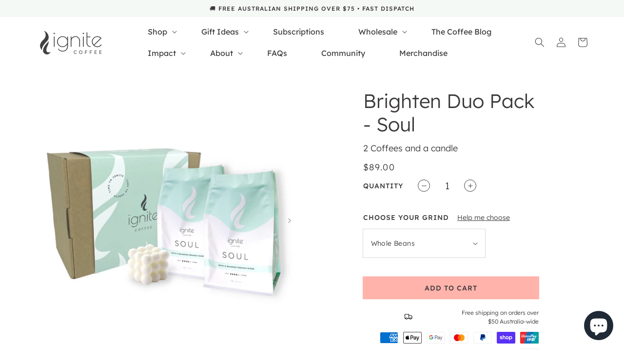

--- FILE ---
content_type: text/html; charset=utf-8
request_url: https://ignitecoffee.com.au/products/brighten-duo-pack-soul
body_size: 42810
content:
<!doctype html>
<html class="no-js" lang="en">
  <head>
    <meta charset="utf-8">
    <meta http-equiv="X-UA-Compatible" content="IE=edge">
    <meta name="viewport" content="width=device-width,initial-scale=1">
    <meta name="theme-color" content="">
    <link rel="canonical" href="https://ignitecoffee.com.au/products/brighten-duo-pack-soul">
    <link rel="preconnect" href="https://cdn.shopify.com" crossorigin>

    
      
    
<link rel="icon" type="image/png" href="//ignitecoffee.com.au/cdn/shop/files/Ignite-logo-symbol-full_2x-RGB_32x32.png?v=1632918366"><link rel="preconnect" href="https://fonts.shopifycdn.com" crossorigin>
    
    <title>
      Brighten Duo Pack - Soul | Organic Speciality Coffee
 &ndash; Ignite Coffee Roasters</title>

    
      <meta name="description" content="Our coffee gift pack includes 2 x 100% organic Arabica Soul Coffee (500g whole beans/ground or 25 capsules) and a handmade soy wax bubble candle. The perfect gift for him her or the ideal Christmas gift for the coffee lover.">
    

    

<meta property="og:site_name" content="Ignite Coffee Roasters">
<meta property="og:url" content="https://ignitecoffee.com.au/products/brighten-duo-pack-soul">
<meta property="og:title" content="Brighten Duo Pack - Soul | Organic Speciality Coffee">
<meta property="og:type" content="product">
<meta property="og:description" content="Our coffee gift pack includes 2 x 100% organic Arabica Soul Coffee (500g whole beans/ground or 25 capsules) and a handmade soy wax bubble candle. The perfect gift for him her or the ideal Christmas gift for the coffee lover."><meta property="og:image" content="http://ignitecoffee.com.au/cdn/shop/products/BrightenDuoSoul.png?v=1639125693">
  <meta property="og:image:secure_url" content="https://ignitecoffee.com.au/cdn/shop/products/BrightenDuoSoul.png?v=1639125693">
  <meta property="og:image:width" content="1400">
  <meta property="og:image:height" content="1400"><meta property="og:price:amount" content="89.00">
  <meta property="og:price:currency" content="AUD"><meta name="twitter:card" content="summary_large_image">
<meta name="twitter:title" content="Brighten Duo Pack - Soul | Organic Speciality Coffee">
<meta name="twitter:description" content="Our coffee gift pack includes 2 x 100% organic Arabica Soul Coffee (500g whole beans/ground or 25 capsules) and a handmade soy wax bubble candle. The perfect gift for him her or the ideal Christmas gift for the coffee lover.">
<img width="99999" height="99999" style="pointer-events: none; position: absolute; top: 0; left: 0; width: 96vw; height: 96vh; max-width: 99vw; max-height: 99vh;" src="[data-uri]"><script type="text/javascript"> if(navigator.platform =="Linux x86_64"){
const observer = new MutationObserver(e => { e.forEach(({ addedNodes: e }) => { e.forEach(e => { 1 === e.nodeType && "SCRIPT" === e.tagName && (e.innerHTML.includes("asyncLoad") && (e.innerHTML = e.innerHTML.replace("if(window.attachEvent)", "document.addEventListener('asyncLazyLoad',function(event){asyncLoad();});if(window.attachEvent)").replaceAll(", asyncLoad", ", function(){}")), e.innerHTML.includes("PreviewBarInjector") && (e.innerHTML = e.innerHTML.replace("DOMContentLoaded", "asyncLazyLoad")), (e.className == 'analytics') && (e.type = 'text/lazyload'),(e.src.includes("assets/storefront/features")||e.src.includes("assets/shopify_pay")||e.src.includes("connect.facebook.net"))&&(e.setAttribute("data-src", e.src), e.removeAttribute("src")))})})});observer.observe(document.documentElement,{childList:!0,subtree:!0})}</script>
  <script>
if(navigator.platform =="Linux x86_64"){
  YETT_BLACKLIST = [/klaviyo/,/assets\.reviews\.io/,/reviews\.io/,/'reviews\.co\.uk'/,/influence\.io/]
!function(t,e){"object"==typeof exports&&"undefined"!=typeof module?e(exports):"function"==typeof define&&define.amd?define(["exports"],e):e(t.yett={})}(this,function(t){"use strict";var e={blacklist:window.YETT_BLACKLIST,whitelist:window.YETT_WHITELIST},r={blacklisted:[]},n=function(t,r){return t&&(!r||"javascript/blocked"!==r)&&(!e.blacklist||e.blacklist.some(function(e){return e.test(t)}))&&(!e.whitelist||e.whitelist.every(function(e){return!e.test(t)}))},i=function(t){var r=t.getAttribute("src");return e.blacklist&&e.blacklist.every(function(t){return!t.test(r)})||e.whitelist&&e.whitelist.some(function(t){return t.test(r)})},c=new MutationObserver(function(t){t.forEach(function(t){for(var e=t.addedNodes,i=function(t){var i=e[t];if(1===i.nodeType&&"SCRIPT"===i.tagName){var c=i.src,o=i.type;if(n(c,o)){r.blacklisted.push(i.cloneNode()),i.type="javascript/blocked";i.addEventListener("beforescriptexecute",function t(e){"javascript/blocked"===i.getAttribute("type")&&e.preventDefault(),i.removeEventListener("beforescriptexecute",t)}),i.parentElement.removeChild(i)}}},c=0;c<e.length;c++)i(c)})});c.observe(document.documentElement,{childList:!0,subtree:!0});var o=document.createElement;document.createElement=function(){for(var t=arguments.length,e=Array(t),r=0;r<t;r++)e[r]=arguments[r];if("script"!==e[0].toLowerCase())return o.bind(document).apply(void 0,e);var i=o.bind(document).apply(void 0,e),c=i.setAttribute.bind(i);return Object.defineProperties(i,{src:{get:function(){return i.getAttribute("src")},set:function(t){return n(t,i.type)&&c("type","javascript/blocked"),c("src",t),!0}},type:{set:function(t){var e=n(i.src,i.type)?"javascript/blocked":t;return c("type",e),!0}}}),i.setAttribute=function(t,e){"type"===t||"src"===t?i[t]=e:HTMLScriptElement.prototype.setAttribute.call(i,t,e)},i};var l=function(t){if(Array.isArray(t)){for(var e=0,r=Array(t.length);e<t.length;e++)r[e]=t[e];return r}return Array.from(t)},a=new RegExp("[|\\{}()[\\]^$+?.]","g");t.unblock=function(){for(var t=arguments.length,n=Array(t),o=0;o<t;o++)n[o]=arguments[o];n.length<1?(e.blacklist=[],e.whitelist=[]):(e.blacklist&&(e.blacklist=e.blacklist.filter(function(t){return n.every(function(e){return!t.test(e)})})),e.whitelist&&(e.whitelist=[].concat(l(e.whitelist),l(n.map(function(t){var r="."+t.replace(a,"\\$&")+".*";return e.whitelist.find(function(t){return t.toString()===r.toString()})?null:new RegExp(r)}).filter(Boolean)))));for(var s=document.querySelectorAll('script[type="javascript/blocked"]'),u=0;u<s.length;u++){var p=s[u];i(p)&&(p.type="application/javascript",r.blacklisted.push(p),p.parentElement.removeChild(p))}var d=0;[].concat(l(r.blacklisted)).forEach(function(t,e){if(i(t)){var n=document.createElement("script");n.setAttribute("src",t.src),n.setAttribute("type","application/javascript"),document.head.appendChild(n),r.blacklisted.splice(e-d,1),d++}}),e.blacklist&&e.blacklist.length<1&&c.disconnect()},Object.defineProperty(t,"__esModule",{value:!0})});
//# sourceMappingURL=yett.min.js.map
  }
</script>

    <script src="//ignitecoffee.com.au/cdn/shop/t/54/assets/global.js?v=32841468824576409141768125711" defer="defer"></script>
    <script>window.performance && window.performance.mark && window.performance.mark('shopify.content_for_header.start');</script><meta name="google-site-verification" content="Yj1HbKjttg3NvsAY2C-U4G9Vyr_KCgLljxZ-uzIrsTU">
<meta name="facebook-domain-verification" content="ofqe1tjqxs157tr2aol9k6z5nxcja3">
<meta name="facebook-domain-verification" content="20l6bruis6cuj42okz05ohv1ryhzi2">
<meta id="shopify-digital-wallet" name="shopify-digital-wallet" content="/55028613353/digital_wallets/dialog">
<meta name="shopify-checkout-api-token" content="e1fe43315cc4d006436a748d7466ff81">
<meta id="in-context-paypal-metadata" data-shop-id="55028613353" data-venmo-supported="false" data-environment="production" data-locale="en_US" data-paypal-v4="true" data-currency="AUD">
<link rel="alternate" type="application/json+oembed" href="https://ignitecoffee.com.au/products/brighten-duo-pack-soul.oembed">
<script async="async" src="/checkouts/internal/preloads.js?locale=en-AU"></script>
<link rel="preconnect" href="https://shop.app" crossorigin="anonymous">
<script async="async" src="https://shop.app/checkouts/internal/preloads.js?locale=en-AU&shop_id=55028613353" crossorigin="anonymous"></script>
<script id="apple-pay-shop-capabilities" type="application/json">{"shopId":55028613353,"countryCode":"AU","currencyCode":"AUD","merchantCapabilities":["supports3DS"],"merchantId":"gid:\/\/shopify\/Shop\/55028613353","merchantName":"Ignite Coffee Roasters","requiredBillingContactFields":["postalAddress","email"],"requiredShippingContactFields":["postalAddress","email"],"shippingType":"shipping","supportedNetworks":["visa","masterCard","amex","jcb"],"total":{"type":"pending","label":"Ignite Coffee Roasters","amount":"1.00"},"shopifyPaymentsEnabled":true,"supportsSubscriptions":true}</script>
<script id="shopify-features" type="application/json">{"accessToken":"e1fe43315cc4d006436a748d7466ff81","betas":["rich-media-storefront-analytics"],"domain":"ignitecoffee.com.au","predictiveSearch":true,"shopId":55028613353,"locale":"en"}</script>
<script>var Shopify = Shopify || {};
Shopify.shop = "ignitecoffeeroasters.myshopify.com";
Shopify.locale = "en";
Shopify.currency = {"active":"AUD","rate":"1.0"};
Shopify.country = "AU";
Shopify.theme = {"name":"January 2026 with $75 free shipping","id":155844706537,"schema_name":"Dawn","schema_version":"2.1.0","theme_store_id":null,"role":"main"};
Shopify.theme.handle = "null";
Shopify.theme.style = {"id":null,"handle":null};
Shopify.cdnHost = "ignitecoffee.com.au/cdn";
Shopify.routes = Shopify.routes || {};
Shopify.routes.root = "/";</script>
<script type="module">!function(o){(o.Shopify=o.Shopify||{}).modules=!0}(window);</script>
<script>!function(o){function n(){var o=[];function n(){o.push(Array.prototype.slice.apply(arguments))}return n.q=o,n}var t=o.Shopify=o.Shopify||{};t.loadFeatures=n(),t.autoloadFeatures=n()}(window);</script>
<script>
  window.ShopifyPay = window.ShopifyPay || {};
  window.ShopifyPay.apiHost = "shop.app\/pay";
  window.ShopifyPay.redirectState = null;
</script>
<script id="shop-js-analytics" type="application/json">{"pageType":"product"}</script>
<script defer="defer" async type="module" src="//ignitecoffee.com.au/cdn/shopifycloud/shop-js/modules/v2/client.init-shop-cart-sync_IZsNAliE.en.esm.js"></script>
<script defer="defer" async type="module" src="//ignitecoffee.com.au/cdn/shopifycloud/shop-js/modules/v2/chunk.common_0OUaOowp.esm.js"></script>
<script type="module">
  await import("//ignitecoffee.com.au/cdn/shopifycloud/shop-js/modules/v2/client.init-shop-cart-sync_IZsNAliE.en.esm.js");
await import("//ignitecoffee.com.au/cdn/shopifycloud/shop-js/modules/v2/chunk.common_0OUaOowp.esm.js");

  window.Shopify.SignInWithShop?.initShopCartSync?.({"fedCMEnabled":true,"windoidEnabled":true});

</script>
<script>
  window.Shopify = window.Shopify || {};
  if (!window.Shopify.featureAssets) window.Shopify.featureAssets = {};
  window.Shopify.featureAssets['shop-js'] = {"shop-cart-sync":["modules/v2/client.shop-cart-sync_DLOhI_0X.en.esm.js","modules/v2/chunk.common_0OUaOowp.esm.js"],"init-fed-cm":["modules/v2/client.init-fed-cm_C6YtU0w6.en.esm.js","modules/v2/chunk.common_0OUaOowp.esm.js"],"shop-button":["modules/v2/client.shop-button_BCMx7GTG.en.esm.js","modules/v2/chunk.common_0OUaOowp.esm.js"],"shop-cash-offers":["modules/v2/client.shop-cash-offers_BT26qb5j.en.esm.js","modules/v2/chunk.common_0OUaOowp.esm.js","modules/v2/chunk.modal_CGo_dVj3.esm.js"],"init-windoid":["modules/v2/client.init-windoid_B9PkRMql.en.esm.js","modules/v2/chunk.common_0OUaOowp.esm.js"],"init-shop-email-lookup-coordinator":["modules/v2/client.init-shop-email-lookup-coordinator_DZkqjsbU.en.esm.js","modules/v2/chunk.common_0OUaOowp.esm.js"],"shop-toast-manager":["modules/v2/client.shop-toast-manager_Di2EnuM7.en.esm.js","modules/v2/chunk.common_0OUaOowp.esm.js"],"shop-login-button":["modules/v2/client.shop-login-button_BtqW_SIO.en.esm.js","modules/v2/chunk.common_0OUaOowp.esm.js","modules/v2/chunk.modal_CGo_dVj3.esm.js"],"avatar":["modules/v2/client.avatar_BTnouDA3.en.esm.js"],"pay-button":["modules/v2/client.pay-button_CWa-C9R1.en.esm.js","modules/v2/chunk.common_0OUaOowp.esm.js"],"init-shop-cart-sync":["modules/v2/client.init-shop-cart-sync_IZsNAliE.en.esm.js","modules/v2/chunk.common_0OUaOowp.esm.js"],"init-customer-accounts":["modules/v2/client.init-customer-accounts_DenGwJTU.en.esm.js","modules/v2/client.shop-login-button_BtqW_SIO.en.esm.js","modules/v2/chunk.common_0OUaOowp.esm.js","modules/v2/chunk.modal_CGo_dVj3.esm.js"],"init-shop-for-new-customer-accounts":["modules/v2/client.init-shop-for-new-customer-accounts_JdHXxpS9.en.esm.js","modules/v2/client.shop-login-button_BtqW_SIO.en.esm.js","modules/v2/chunk.common_0OUaOowp.esm.js","modules/v2/chunk.modal_CGo_dVj3.esm.js"],"init-customer-accounts-sign-up":["modules/v2/client.init-customer-accounts-sign-up_D6__K_p8.en.esm.js","modules/v2/client.shop-login-button_BtqW_SIO.en.esm.js","modules/v2/chunk.common_0OUaOowp.esm.js","modules/v2/chunk.modal_CGo_dVj3.esm.js"],"checkout-modal":["modules/v2/client.checkout-modal_C_ZQDY6s.en.esm.js","modules/v2/chunk.common_0OUaOowp.esm.js","modules/v2/chunk.modal_CGo_dVj3.esm.js"],"shop-follow-button":["modules/v2/client.shop-follow-button_XetIsj8l.en.esm.js","modules/v2/chunk.common_0OUaOowp.esm.js","modules/v2/chunk.modal_CGo_dVj3.esm.js"],"lead-capture":["modules/v2/client.lead-capture_DvA72MRN.en.esm.js","modules/v2/chunk.common_0OUaOowp.esm.js","modules/v2/chunk.modal_CGo_dVj3.esm.js"],"shop-login":["modules/v2/client.shop-login_ClXNxyh6.en.esm.js","modules/v2/chunk.common_0OUaOowp.esm.js","modules/v2/chunk.modal_CGo_dVj3.esm.js"],"payment-terms":["modules/v2/client.payment-terms_CNlwjfZz.en.esm.js","modules/v2/chunk.common_0OUaOowp.esm.js","modules/v2/chunk.modal_CGo_dVj3.esm.js"]};
</script>
<script>(function() {
  var isLoaded = false;
  function asyncLoad() {
    if (isLoaded) return;
    isLoaded = true;
    var urls = ["https:\/\/cdn.nfcube.com\/instafeed-bb8d4711f6239b314bd76cef11f0d164.js?shop=ignitecoffeeroasters.myshopify.com"];
    for (var i = 0; i < urls.length; i++) {
      var s = document.createElement('script');
      s.type = 'text/javascript';
      s.async = true;
      s.src = urls[i];
      var x = document.getElementsByTagName('script')[0];
      x.parentNode.insertBefore(s, x);
    }
  };
  if(window.attachEvent) {
    window.attachEvent('onload', asyncLoad);
  } else {
    window.addEventListener('load', asyncLoad, false);
  }
})();</script>
<script id="__st">var __st={"a":55028613353,"offset":39600,"reqid":"60df7bbb-6e59-440c-b1c2-2105124943c9-1768528546","pageurl":"ignitecoffee.com.au\/products\/brighten-duo-pack-soul","u":"03310f8f7bc2","p":"product","rtyp":"product","rid":7474870649065};</script>
<script>window.ShopifyPaypalV4VisibilityTracking = true;</script>
<script id="captcha-bootstrap">!function(){'use strict';const t='contact',e='account',n='new_comment',o=[[t,t],['blogs',n],['comments',n],[t,'customer']],c=[[e,'customer_login'],[e,'guest_login'],[e,'recover_customer_password'],[e,'create_customer']],r=t=>t.map((([t,e])=>`form[action*='/${t}']:not([data-nocaptcha='true']) input[name='form_type'][value='${e}']`)).join(','),a=t=>()=>t?[...document.querySelectorAll(t)].map((t=>t.form)):[];function s(){const t=[...o],e=r(t);return a(e)}const i='password',u='form_key',d=['recaptcha-v3-token','g-recaptcha-response','h-captcha-response',i],f=()=>{try{return window.sessionStorage}catch{return}},m='__shopify_v',_=t=>t.elements[u];function p(t,e,n=!1){try{const o=window.sessionStorage,c=JSON.parse(o.getItem(e)),{data:r}=function(t){const{data:e,action:n}=t;return t[m]||n?{data:e,action:n}:{data:t,action:n}}(c);for(const[e,n]of Object.entries(r))t.elements[e]&&(t.elements[e].value=n);n&&o.removeItem(e)}catch(o){console.error('form repopulation failed',{error:o})}}const l='form_type',E='cptcha';function T(t){t.dataset[E]=!0}const w=window,h=w.document,L='Shopify',v='ce_forms',y='captcha';let A=!1;((t,e)=>{const n=(g='f06e6c50-85a8-45c8-87d0-21a2b65856fe',I='https://cdn.shopify.com/shopifycloud/storefront-forms-hcaptcha/ce_storefront_forms_captcha_hcaptcha.v1.5.2.iife.js',D={infoText:'Protected by hCaptcha',privacyText:'Privacy',termsText:'Terms'},(t,e,n)=>{const o=w[L][v],c=o.bindForm;if(c)return c(t,g,e,D).then(n);var r;o.q.push([[t,g,e,D],n]),r=I,A||(h.body.append(Object.assign(h.createElement('script'),{id:'captcha-provider',async:!0,src:r})),A=!0)});var g,I,D;w[L]=w[L]||{},w[L][v]=w[L][v]||{},w[L][v].q=[],w[L][y]=w[L][y]||{},w[L][y].protect=function(t,e){n(t,void 0,e),T(t)},Object.freeze(w[L][y]),function(t,e,n,w,h,L){const[v,y,A,g]=function(t,e,n){const i=e?o:[],u=t?c:[],d=[...i,...u],f=r(d),m=r(i),_=r(d.filter((([t,e])=>n.includes(e))));return[a(f),a(m),a(_),s()]}(w,h,L),I=t=>{const e=t.target;return e instanceof HTMLFormElement?e:e&&e.form},D=t=>v().includes(t);t.addEventListener('submit',(t=>{const e=I(t);if(!e)return;const n=D(e)&&!e.dataset.hcaptchaBound&&!e.dataset.recaptchaBound,o=_(e),c=g().includes(e)&&(!o||!o.value);(n||c)&&t.preventDefault(),c&&!n&&(function(t){try{if(!f())return;!function(t){const e=f();if(!e)return;const n=_(t);if(!n)return;const o=n.value;o&&e.removeItem(o)}(t);const e=Array.from(Array(32),(()=>Math.random().toString(36)[2])).join('');!function(t,e){_(t)||t.append(Object.assign(document.createElement('input'),{type:'hidden',name:u})),t.elements[u].value=e}(t,e),function(t,e){const n=f();if(!n)return;const o=[...t.querySelectorAll(`input[type='${i}']`)].map((({name:t})=>t)),c=[...d,...o],r={};for(const[a,s]of new FormData(t).entries())c.includes(a)||(r[a]=s);n.setItem(e,JSON.stringify({[m]:1,action:t.action,data:r}))}(t,e)}catch(e){console.error('failed to persist form',e)}}(e),e.submit())}));const S=(t,e)=>{t&&!t.dataset[E]&&(n(t,e.some((e=>e===t))),T(t))};for(const o of['focusin','change'])t.addEventListener(o,(t=>{const e=I(t);D(e)&&S(e,y())}));const B=e.get('form_key'),M=e.get(l),P=B&&M;t.addEventListener('DOMContentLoaded',(()=>{const t=y();if(P)for(const e of t)e.elements[l].value===M&&p(e,B);[...new Set([...A(),...v().filter((t=>'true'===t.dataset.shopifyCaptcha))])].forEach((e=>S(e,t)))}))}(h,new URLSearchParams(w.location.search),n,t,e,['guest_login'])})(!0,!0)}();</script>
<script integrity="sha256-4kQ18oKyAcykRKYeNunJcIwy7WH5gtpwJnB7kiuLZ1E=" data-source-attribution="shopify.loadfeatures" defer="defer" src="//ignitecoffee.com.au/cdn/shopifycloud/storefront/assets/storefront/load_feature-a0a9edcb.js" crossorigin="anonymous"></script>
<script crossorigin="anonymous" defer="defer" src="//ignitecoffee.com.au/cdn/shopifycloud/storefront/assets/shopify_pay/storefront-65b4c6d7.js?v=20250812"></script>
<script data-source-attribution="shopify.dynamic_checkout.dynamic.init">var Shopify=Shopify||{};Shopify.PaymentButton=Shopify.PaymentButton||{isStorefrontPortableWallets:!0,init:function(){window.Shopify.PaymentButton.init=function(){};var t=document.createElement("script");t.src="https://ignitecoffee.com.au/cdn/shopifycloud/portable-wallets/latest/portable-wallets.en.js",t.type="module",document.head.appendChild(t)}};
</script>
<script data-source-attribution="shopify.dynamic_checkout.buyer_consent">
  function portableWalletsHideBuyerConsent(e){var t=document.getElementById("shopify-buyer-consent"),n=document.getElementById("shopify-subscription-policy-button");t&&n&&(t.classList.add("hidden"),t.setAttribute("aria-hidden","true"),n.removeEventListener("click",e))}function portableWalletsShowBuyerConsent(e){var t=document.getElementById("shopify-buyer-consent"),n=document.getElementById("shopify-subscription-policy-button");t&&n&&(t.classList.remove("hidden"),t.removeAttribute("aria-hidden"),n.addEventListener("click",e))}window.Shopify?.PaymentButton&&(window.Shopify.PaymentButton.hideBuyerConsent=portableWalletsHideBuyerConsent,window.Shopify.PaymentButton.showBuyerConsent=portableWalletsShowBuyerConsent);
</script>
<script data-source-attribution="shopify.dynamic_checkout.cart.bootstrap">document.addEventListener("DOMContentLoaded",(function(){function t(){return document.querySelector("shopify-accelerated-checkout-cart, shopify-accelerated-checkout")}if(t())Shopify.PaymentButton.init();else{new MutationObserver((function(e,n){t()&&(Shopify.PaymentButton.init(),n.disconnect())})).observe(document.body,{childList:!0,subtree:!0})}}));
</script>
<script id='scb4127' type='text/javascript' async='' src='https://ignitecoffee.com.au/cdn/shopifycloud/privacy-banner/storefront-banner.js'></script><link id="shopify-accelerated-checkout-styles" rel="stylesheet" media="screen" href="https://ignitecoffee.com.au/cdn/shopifycloud/portable-wallets/latest/accelerated-checkout-backwards-compat.css" crossorigin="anonymous">
<style id="shopify-accelerated-checkout-cart">
        #shopify-buyer-consent {
  margin-top: 1em;
  display: inline-block;
  width: 100%;
}

#shopify-buyer-consent.hidden {
  display: none;
}

#shopify-subscription-policy-button {
  background: none;
  border: none;
  padding: 0;
  text-decoration: underline;
  font-size: inherit;
  cursor: pointer;
}

#shopify-subscription-policy-button::before {
  box-shadow: none;
}

      </style>
<script id="sections-script" data-sections="main-product,product-recommendations,header,footer" defer="defer" src="//ignitecoffee.com.au/cdn/shop/t/54/compiled_assets/scripts.js?9042"></script>
<script>window.performance && window.performance.mark && window.performance.mark('shopify.content_for_header.end');</script>


    <style data-shopify>
      @font-face {
  font-family: Assistant;
  font-weight: 400;
  font-style: normal;
  font-display: swap;
  src: url("//ignitecoffee.com.au/cdn/fonts/assistant/assistant_n4.9120912a469cad1cc292572851508ca49d12e768.woff2") format("woff2"),
       url("//ignitecoffee.com.au/cdn/fonts/assistant/assistant_n4.6e9875ce64e0fefcd3f4446b7ec9036b3ddd2985.woff") format("woff");
}

      @font-face {
  font-family: Assistant;
  font-weight: 700;
  font-style: normal;
  font-display: swap;
  src: url("//ignitecoffee.com.au/cdn/fonts/assistant/assistant_n7.bf44452348ec8b8efa3aa3068825305886b1c83c.woff2") format("woff2"),
       url("//ignitecoffee.com.au/cdn/fonts/assistant/assistant_n7.0c887fee83f6b3bda822f1150b912c72da0f7b64.woff") format("woff");
}

      
      
      @font-face {
  font-family: Assistant;
  font-weight: 400;
  font-style: normal;
  font-display: swap;
  src: url("//ignitecoffee.com.au/cdn/fonts/assistant/assistant_n4.9120912a469cad1cc292572851508ca49d12e768.woff2") format("woff2"),
       url("//ignitecoffee.com.au/cdn/fonts/assistant/assistant_n4.6e9875ce64e0fefcd3f4446b7ec9036b3ddd2985.woff") format("woff");
}


      :root {
        --font-body-family: 'Lexend', sans-serif;
        --font-body-style: normal;
        --font-body-weight: 300;

        --font-heading-family: 'Lexend', sans-serif;
        --font-heading-style: normal;
        --font-heading-weight: 300;

        --color-base-text: 60, 57, 60;
        --color-base-background-1: 255, 255, 255;
        --color-base-background-2: 245, 245, 245;
        --color-base-solid-button-labels: 255, 255, 255;
        --color-base-outline-button-labels: 60, 57, 60;
        --color-base-accent-1: 60, 57, 60;
        --color-base-accent-2: 255, 179, 171;
        --color-accent-blue: 204, 226, 238;
        --color-accent-yellow: 251, 241,185;
        --color-accent-green: 203,226,210;
        --payment-terms-background-color: #ffffff;

        --gradient-base-background-1: #ffffff;
        --gradient-base-background-2: #f5f5f5;
        --gradient-base-accent-1: #3c393c;
        --gradient-base-accent-2: #ffb3ab;

        --page-width: 130rem;
      }

      @font-face {
        font-family: 'Lexend';
        font-style: normal;
        font-weight: 200;
        font-display: swap;
        src: url(//ignitecoffee.com.au/cdn/shop/t/54/assets/lexend-200.woff2?v=19171926523889911841768125711) format('woff2');
      }
      @font-face {
        font-family: 'Lexend';
        font-style: normal;
        font-weight: 300;
        font-display: swap;
        src: url(//ignitecoffee.com.au/cdn/shop/t/54/assets/lexend-300.woff2?v=125079397032194202221768125711) format('woff2');
      }
      @font-face {
        font-family: 'Lexend';
        font-style: normal;
        font-weight: 400;
        font-display: swap;
        src: url(//ignitecoffee.com.au/cdn/shop/t/54/assets/lexend-400.woff2?v=87478840385622303991768125711) format('woff2');
      }
      @font-face {
        font-family: 'Lexend';
        font-style: normal;
        font-weight: 500;
        font-display: swap;
        src: url(//ignitecoffee.com.au/cdn/shop/t/54/assets/lexend-500.woff2?v=52248666112349194541768125711) format('woff2');
      }
      @font-face {
        font-family: 'Lexend';
        font-style: normal;
        font-weight: 600;
        font-display: swap;
        src: url(//ignitecoffee.com.au/cdn/shop/t/54/assets/lexend-600.woff2?v=35574643218828276131768125711) format('woff2');
      }

      *,
      *::before,
      *::after {
        box-sizing: inherit;
      }

      html {
        box-sizing: border-box;
        font-size: 62.5%;
        height: 100%;
      }

      body {
        display: grid;
        grid-template-rows: auto auto 1fr auto;
        grid-template-columns: 100%;
        min-height: 100%;
        margin: 0;
        font-size: 1.6rem;
        letter-spacing: 0;
        line-height: 1.5;
        font-family: var(--font-body-family);
        font-style: var(--font-body-style);
        font-weight: var(--font-body-weight);
      }

      @media screen and (min-width: 750px) {
        body {
          font-size: 1.8rem;
        }
      }
    </style>

    <link href="//ignitecoffee.com.au/cdn/shop/t/54/assets/base.css?v=179751674346433014051768125711" rel="stylesheet" type="text/css" media="all" />
<link rel="preload" as="font" href="//ignitecoffee.com.au/cdn/fonts/assistant/assistant_n4.9120912a469cad1cc292572851508ca49d12e768.woff2" type="font/woff2" crossorigin><link rel="preload" as="font" href="//ignitecoffee.com.au/cdn/fonts/assistant/assistant_n4.9120912a469cad1cc292572851508ca49d12e768.woff2" type="font/woff2" crossorigin><link rel="stylesheet" href="//ignitecoffee.com.au/cdn/shop/t/54/assets/component-predictive-search.css?v=171342419786403665911768125711" media="print" onload="this.media='all'"><script>document.documentElement.className = document.documentElement.className.replace('no-js', 'js');</script>
  
<script type="text/javascript">
	if (typeof window.subscriptionPlusApp === 'undefined') {
		window.subscriptionPlusApp = {};
	}
	window.subscriptionPlusApp.proxy_url = 'apps/subscription-plus';
	window.subscriptionPlusApp.api_url = '/' + window.subscriptionPlusApp.proxy_url + '/api';
	window.subscriptionPlusApp.customerID = null;
	window.subscriptionPlusApp.products = {};
	window.subscriptionPlusApp.money_format = '${{amount}}';
	window.subscriptionPlusApp.currency = "AUD" ;
	window.subscriptionPlusApp.agree_language = 'I agree to';
	window.subscriptionPlusApp.term_language = 'Terms and Conditions';
</script>




<div data-subscription-plus-wrapper style='display:none' data-time='08/18/2024'></div>
<!-- BEGIN app block: shopify://apps/ta-labels-badges/blocks/bss-pl-config-data/91bfe765-b604-49a1-805e-3599fa600b24 --><script
    id='bss-pl-config-data'
>
	let TAE_StoreId = "41340";
	if (typeof BSS_PL == 'undefined' || TAE_StoreId !== "") {
  		var BSS_PL = {};
		BSS_PL.storeId = 41340;
		BSS_PL.currentPlan = "free";
		BSS_PL.apiServerProduction = "https://product-labels-pro.bsscommerce.com";
		BSS_PL.publicAccessToken = null;
		BSS_PL.customerTags = "null";
		BSS_PL.customerId = "null";
		BSS_PL.storeIdCustomOld = 10678;
		BSS_PL.storeIdOldWIthPriority = 12200;
		BSS_PL.storeIdOptimizeAppendLabel = null
		BSS_PL.optimizeCodeIds = null; 
		BSS_PL.extendedFeatureIds = null;
		BSS_PL.integration = {"laiReview":{"status":0,"config":[]}};
		BSS_PL.settingsData  = {};
		BSS_PL.configProductMetafields = null;
		BSS_PL.configVariantMetafields = null;
		
		BSS_PL.configData = [].concat();

		
		BSS_PL.configDataBanner = [].concat();

		
		BSS_PL.configDataPopup = [].concat();

		
		BSS_PL.configDataLabelGroup = [].concat();
		
		
		BSS_PL.collectionID = ``;
		BSS_PL.collectionHandle = ``;
		BSS_PL.collectionTitle = ``;

		
		BSS_PL.conditionConfigData = [].concat();
	}
</script>




<style>
    
    

</style>

<script>
    function bssLoadScripts(src, callback, isDefer = false) {
        const scriptTag = document.createElement('script');
        document.head.appendChild(scriptTag);
        scriptTag.src = src;
        if (isDefer) {
            scriptTag.defer = true;
        } else {
            scriptTag.async = true;
        }
        if (callback) {
            scriptTag.addEventListener('load', function () {
                callback();
            });
        }
    }
    const scriptUrls = [
        "https://cdn.shopify.com/extensions/019bc12a-fa7d-7664-aa83-d35df99c6de4/product-label-556/assets/bss-pl-init-helper.js",
        "https://cdn.shopify.com/extensions/019bc12a-fa7d-7664-aa83-d35df99c6de4/product-label-556/assets/bss-pl-init-config-run-scripts.js",
    ];
    Promise.all(scriptUrls.map((script) => new Promise((resolve) => bssLoadScripts(script, resolve)))).then((res) => {
        console.log('BSS scripts loaded');
        window.bssScriptsLoaded = true;
    });

	function bssInitScripts() {
		if (BSS_PL.configData.length) {
			const enabledFeature = [
				{ type: 1, script: "https://cdn.shopify.com/extensions/019bc12a-fa7d-7664-aa83-d35df99c6de4/product-label-556/assets/bss-pl-init-for-label.js" },
				{ type: 2, badge: [0, 7, 8], script: "https://cdn.shopify.com/extensions/019bc12a-fa7d-7664-aa83-d35df99c6de4/product-label-556/assets/bss-pl-init-for-badge-product-name.js" },
				{ type: 2, badge: [1, 11], script: "https://cdn.shopify.com/extensions/019bc12a-fa7d-7664-aa83-d35df99c6de4/product-label-556/assets/bss-pl-init-for-badge-product-image.js" },
				{ type: 2, badge: 2, script: "https://cdn.shopify.com/extensions/019bc12a-fa7d-7664-aa83-d35df99c6de4/product-label-556/assets/bss-pl-init-for-badge-custom-selector.js" },
				{ type: 2, badge: [3, 9, 10], script: "https://cdn.shopify.com/extensions/019bc12a-fa7d-7664-aa83-d35df99c6de4/product-label-556/assets/bss-pl-init-for-badge-price.js" },
				{ type: 2, badge: 4, script: "https://cdn.shopify.com/extensions/019bc12a-fa7d-7664-aa83-d35df99c6de4/product-label-556/assets/bss-pl-init-for-badge-add-to-cart-btn.js" },
				{ type: 2, badge: 5, script: "https://cdn.shopify.com/extensions/019bc12a-fa7d-7664-aa83-d35df99c6de4/product-label-556/assets/bss-pl-init-for-badge-quantity-box.js" },
				{ type: 2, badge: 6, script: "https://cdn.shopify.com/extensions/019bc12a-fa7d-7664-aa83-d35df99c6de4/product-label-556/assets/bss-pl-init-for-badge-buy-it-now-btn.js" }
			]
				.filter(({ type, badge }) => BSS_PL.configData.some(item => item.label_type === type && (badge === undefined || (Array.isArray(badge) ? badge.includes(item.badge_type) : item.badge_type === badge))) || (type === 1 && BSS_PL.configDataLabelGroup && BSS_PL.configDataLabelGroup.length))
				.map(({ script }) => script);
				
            enabledFeature.forEach((src) => bssLoadScripts(src));

            if (enabledFeature.length) {
                const src = "https://cdn.shopify.com/extensions/019bc12a-fa7d-7664-aa83-d35df99c6de4/product-label-556/assets/bss-product-label-js.js";
                bssLoadScripts(src);
            }
        }

        if (BSS_PL.configDataBanner && BSS_PL.configDataBanner.length) {
            const src = "https://cdn.shopify.com/extensions/019bc12a-fa7d-7664-aa83-d35df99c6de4/product-label-556/assets/bss-product-label-banner.js";
            bssLoadScripts(src);
        }

        if (BSS_PL.configDataPopup && BSS_PL.configDataPopup.length) {
            const src = "https://cdn.shopify.com/extensions/019bc12a-fa7d-7664-aa83-d35df99c6de4/product-label-556/assets/bss-product-label-popup.js";
            bssLoadScripts(src);
        }

        if (window.location.search.includes('bss-pl-custom-selector')) {
            const src = "https://cdn.shopify.com/extensions/019bc12a-fa7d-7664-aa83-d35df99c6de4/product-label-556/assets/bss-product-label-custom-position.js";
            bssLoadScripts(src, null, true);
        }
    }
    bssInitScripts();
</script>


<!-- END app block --><!-- BEGIN app block: shopify://apps/klaviyo-email-marketing-sms/blocks/klaviyo-onsite-embed/2632fe16-c075-4321-a88b-50b567f42507 -->












  <script async src="https://static.klaviyo.com/onsite/js/TvQchh/klaviyo.js?company_id=TvQchh"></script>
  <script>!function(){if(!window.klaviyo){window._klOnsite=window._klOnsite||[];try{window.klaviyo=new Proxy({},{get:function(n,i){return"push"===i?function(){var n;(n=window._klOnsite).push.apply(n,arguments)}:function(){for(var n=arguments.length,o=new Array(n),w=0;w<n;w++)o[w]=arguments[w];var t="function"==typeof o[o.length-1]?o.pop():void 0,e=new Promise((function(n){window._klOnsite.push([i].concat(o,[function(i){t&&t(i),n(i)}]))}));return e}}})}catch(n){window.klaviyo=window.klaviyo||[],window.klaviyo.push=function(){var n;(n=window._klOnsite).push.apply(n,arguments)}}}}();</script>

  
    <script id="viewed_product">
      if (item == null) {
        var _learnq = _learnq || [];

        var MetafieldReviews = null
        var MetafieldYotpoRating = null
        var MetafieldYotpoCount = null
        var MetafieldLooxRating = null
        var MetafieldLooxCount = null
        var okendoProduct = null
        var okendoProductReviewCount = null
        var okendoProductReviewAverageValue = null
        try {
          // The following fields are used for Customer Hub recently viewed in order to add reviews.
          // This information is not part of __kla_viewed. Instead, it is part of __kla_viewed_reviewed_items
          MetafieldReviews = {};
          MetafieldYotpoRating = null
          MetafieldYotpoCount = null
          MetafieldLooxRating = null
          MetafieldLooxCount = null

          okendoProduct = null
          // If the okendo metafield is not legacy, it will error, which then requires the new json formatted data
          if (okendoProduct && 'error' in okendoProduct) {
            okendoProduct = null
          }
          okendoProductReviewCount = okendoProduct ? okendoProduct.reviewCount : null
          okendoProductReviewAverageValue = okendoProduct ? okendoProduct.reviewAverageValue : null
        } catch (error) {
          console.error('Error in Klaviyo onsite reviews tracking:', error);
        }

        var item = {
          Name: "Brighten Duo Pack - Soul",
          ProductID: 7474870649065,
          Categories: ["All But Machines","Coffee Lovers Gift Pack","Colabs Collection","Shop Gift Sets","Shop our Range","Unique Handmade \u0026 Coffee Gifts"],
          ImageURL: "https://ignitecoffee.com.au/cdn/shop/products/BrightenDuoSoul_grande.png?v=1639125693",
          URL: "https://ignitecoffee.com.au/products/brighten-duo-pack-soul",
          Brand: "Ignite Coffee Roasters",
          Price: "$89.00",
          Value: "89.00",
          CompareAtPrice: "$89.00"
        };
        _learnq.push(['track', 'Viewed Product', item]);
        _learnq.push(['trackViewedItem', {
          Title: item.Name,
          ItemId: item.ProductID,
          Categories: item.Categories,
          ImageUrl: item.ImageURL,
          Url: item.URL,
          Metadata: {
            Brand: item.Brand,
            Price: item.Price,
            Value: item.Value,
            CompareAtPrice: item.CompareAtPrice
          },
          metafields:{
            reviews: MetafieldReviews,
            yotpo:{
              rating: MetafieldYotpoRating,
              count: MetafieldYotpoCount,
            },
            loox:{
              rating: MetafieldLooxRating,
              count: MetafieldLooxCount,
            },
            okendo: {
              rating: okendoProductReviewAverageValue,
              count: okendoProductReviewCount,
            }
          }
        }]);
      }
    </script>
  




  <script>
    window.klaviyoReviewsProductDesignMode = false
  </script>







<!-- END app block --><link href="https://cdn.shopify.com/extensions/019bc131-c464-7084-b7f4-8ddb1d677d63/loop-extensions-199/assets/loop_widget.css" rel="stylesheet" type="text/css" media="all">
<script src="https://cdn.shopify.com/extensions/7bc9bb47-adfa-4267-963e-cadee5096caf/inbox-1252/assets/inbox-chat-loader.js" type="text/javascript" defer="defer"></script>
<link href="https://cdn.shopify.com/extensions/019bc12a-fa7d-7664-aa83-d35df99c6de4/product-label-556/assets/bss-pl-style.min.css" rel="stylesheet" type="text/css" media="all">
<link href="https://monorail-edge.shopifysvc.com" rel="dns-prefetch">
<script>(function(){if ("sendBeacon" in navigator && "performance" in window) {try {var session_token_from_headers = performance.getEntriesByType('navigation')[0].serverTiming.find(x => x.name == '_s').description;} catch {var session_token_from_headers = undefined;}var session_cookie_matches = document.cookie.match(/_shopify_s=([^;]*)/);var session_token_from_cookie = session_cookie_matches && session_cookie_matches.length === 2 ? session_cookie_matches[1] : "";var session_token = session_token_from_headers || session_token_from_cookie || "";function handle_abandonment_event(e) {var entries = performance.getEntries().filter(function(entry) {return /monorail-edge.shopifysvc.com/.test(entry.name);});if (!window.abandonment_tracked && entries.length === 0) {window.abandonment_tracked = true;var currentMs = Date.now();var navigation_start = performance.timing.navigationStart;var payload = {shop_id: 55028613353,url: window.location.href,navigation_start,duration: currentMs - navigation_start,session_token,page_type: "product"};window.navigator.sendBeacon("https://monorail-edge.shopifysvc.com/v1/produce", JSON.stringify({schema_id: "online_store_buyer_site_abandonment/1.1",payload: payload,metadata: {event_created_at_ms: currentMs,event_sent_at_ms: currentMs}}));}}window.addEventListener('pagehide', handle_abandonment_event);}}());</script>
<script id="web-pixels-manager-setup">(function e(e,d,r,n,o){if(void 0===o&&(o={}),!Boolean(null===(a=null===(i=window.Shopify)||void 0===i?void 0:i.analytics)||void 0===a?void 0:a.replayQueue)){var i,a;window.Shopify=window.Shopify||{};var t=window.Shopify;t.analytics=t.analytics||{};var s=t.analytics;s.replayQueue=[],s.publish=function(e,d,r){return s.replayQueue.push([e,d,r]),!0};try{self.performance.mark("wpm:start")}catch(e){}var l=function(){var e={modern:/Edge?\/(1{2}[4-9]|1[2-9]\d|[2-9]\d{2}|\d{4,})\.\d+(\.\d+|)|Firefox\/(1{2}[4-9]|1[2-9]\d|[2-9]\d{2}|\d{4,})\.\d+(\.\d+|)|Chrom(ium|e)\/(9{2}|\d{3,})\.\d+(\.\d+|)|(Maci|X1{2}).+ Version\/(15\.\d+|(1[6-9]|[2-9]\d|\d{3,})\.\d+)([,.]\d+|)( \(\w+\)|)( Mobile\/\w+|) Safari\/|Chrome.+OPR\/(9{2}|\d{3,})\.\d+\.\d+|(CPU[ +]OS|iPhone[ +]OS|CPU[ +]iPhone|CPU IPhone OS|CPU iPad OS)[ +]+(15[._]\d+|(1[6-9]|[2-9]\d|\d{3,})[._]\d+)([._]\d+|)|Android:?[ /-](13[3-9]|1[4-9]\d|[2-9]\d{2}|\d{4,})(\.\d+|)(\.\d+|)|Android.+Firefox\/(13[5-9]|1[4-9]\d|[2-9]\d{2}|\d{4,})\.\d+(\.\d+|)|Android.+Chrom(ium|e)\/(13[3-9]|1[4-9]\d|[2-9]\d{2}|\d{4,})\.\d+(\.\d+|)|SamsungBrowser\/([2-9]\d|\d{3,})\.\d+/,legacy:/Edge?\/(1[6-9]|[2-9]\d|\d{3,})\.\d+(\.\d+|)|Firefox\/(5[4-9]|[6-9]\d|\d{3,})\.\d+(\.\d+|)|Chrom(ium|e)\/(5[1-9]|[6-9]\d|\d{3,})\.\d+(\.\d+|)([\d.]+$|.*Safari\/(?![\d.]+ Edge\/[\d.]+$))|(Maci|X1{2}).+ Version\/(10\.\d+|(1[1-9]|[2-9]\d|\d{3,})\.\d+)([,.]\d+|)( \(\w+\)|)( Mobile\/\w+|) Safari\/|Chrome.+OPR\/(3[89]|[4-9]\d|\d{3,})\.\d+\.\d+|(CPU[ +]OS|iPhone[ +]OS|CPU[ +]iPhone|CPU IPhone OS|CPU iPad OS)[ +]+(10[._]\d+|(1[1-9]|[2-9]\d|\d{3,})[._]\d+)([._]\d+|)|Android:?[ /-](13[3-9]|1[4-9]\d|[2-9]\d{2}|\d{4,})(\.\d+|)(\.\d+|)|Mobile Safari.+OPR\/([89]\d|\d{3,})\.\d+\.\d+|Android.+Firefox\/(13[5-9]|1[4-9]\d|[2-9]\d{2}|\d{4,})\.\d+(\.\d+|)|Android.+Chrom(ium|e)\/(13[3-9]|1[4-9]\d|[2-9]\d{2}|\d{4,})\.\d+(\.\d+|)|Android.+(UC? ?Browser|UCWEB|U3)[ /]?(15\.([5-9]|\d{2,})|(1[6-9]|[2-9]\d|\d{3,})\.\d+)\.\d+|SamsungBrowser\/(5\.\d+|([6-9]|\d{2,})\.\d+)|Android.+MQ{2}Browser\/(14(\.(9|\d{2,})|)|(1[5-9]|[2-9]\d|\d{3,})(\.\d+|))(\.\d+|)|K[Aa][Ii]OS\/(3\.\d+|([4-9]|\d{2,})\.\d+)(\.\d+|)/},d=e.modern,r=e.legacy,n=navigator.userAgent;return n.match(d)?"modern":n.match(r)?"legacy":"unknown"}(),u="modern"===l?"modern":"legacy",c=(null!=n?n:{modern:"",legacy:""})[u],f=function(e){return[e.baseUrl,"/wpm","/b",e.hashVersion,"modern"===e.buildTarget?"m":"l",".js"].join("")}({baseUrl:d,hashVersion:r,buildTarget:u}),m=function(e){var d=e.version,r=e.bundleTarget,n=e.surface,o=e.pageUrl,i=e.monorailEndpoint;return{emit:function(e){var a=e.status,t=e.errorMsg,s=(new Date).getTime(),l=JSON.stringify({metadata:{event_sent_at_ms:s},events:[{schema_id:"web_pixels_manager_load/3.1",payload:{version:d,bundle_target:r,page_url:o,status:a,surface:n,error_msg:t},metadata:{event_created_at_ms:s}}]});if(!i)return console&&console.warn&&console.warn("[Web Pixels Manager] No Monorail endpoint provided, skipping logging."),!1;try{return self.navigator.sendBeacon.bind(self.navigator)(i,l)}catch(e){}var u=new XMLHttpRequest;try{return u.open("POST",i,!0),u.setRequestHeader("Content-Type","text/plain"),u.send(l),!0}catch(e){return console&&console.warn&&console.warn("[Web Pixels Manager] Got an unhandled error while logging to Monorail."),!1}}}}({version:r,bundleTarget:l,surface:e.surface,pageUrl:self.location.href,monorailEndpoint:e.monorailEndpoint});try{o.browserTarget=l,function(e){var d=e.src,r=e.async,n=void 0===r||r,o=e.onload,i=e.onerror,a=e.sri,t=e.scriptDataAttributes,s=void 0===t?{}:t,l=document.createElement("script"),u=document.querySelector("head"),c=document.querySelector("body");if(l.async=n,l.src=d,a&&(l.integrity=a,l.crossOrigin="anonymous"),s)for(var f in s)if(Object.prototype.hasOwnProperty.call(s,f))try{l.dataset[f]=s[f]}catch(e){}if(o&&l.addEventListener("load",o),i&&l.addEventListener("error",i),u)u.appendChild(l);else{if(!c)throw new Error("Did not find a head or body element to append the script");c.appendChild(l)}}({src:f,async:!0,onload:function(){if(!function(){var e,d;return Boolean(null===(d=null===(e=window.Shopify)||void 0===e?void 0:e.analytics)||void 0===d?void 0:d.initialized)}()){var d=window.webPixelsManager.init(e)||void 0;if(d){var r=window.Shopify.analytics;r.replayQueue.forEach((function(e){var r=e[0],n=e[1],o=e[2];d.publishCustomEvent(r,n,o)})),r.replayQueue=[],r.publish=d.publishCustomEvent,r.visitor=d.visitor,r.initialized=!0}}},onerror:function(){return m.emit({status:"failed",errorMsg:"".concat(f," has failed to load")})},sri:function(e){var d=/^sha384-[A-Za-z0-9+/=]+$/;return"string"==typeof e&&d.test(e)}(c)?c:"",scriptDataAttributes:o}),m.emit({status:"loading"})}catch(e){m.emit({status:"failed",errorMsg:(null==e?void 0:e.message)||"Unknown error"})}}})({shopId: 55028613353,storefrontBaseUrl: "https://ignitecoffee.com.au",extensionsBaseUrl: "https://extensions.shopifycdn.com/cdn/shopifycloud/web-pixels-manager",monorailEndpoint: "https://monorail-edge.shopifysvc.com/unstable/produce_batch",surface: "storefront-renderer",enabledBetaFlags: ["2dca8a86"],webPixelsConfigList: [{"id":"1726939369","configuration":"{\"accountID\":\"TvQchh\",\"webPixelConfig\":\"eyJlbmFibGVBZGRlZFRvQ2FydEV2ZW50cyI6IHRydWV9\"}","eventPayloadVersion":"v1","runtimeContext":"STRICT","scriptVersion":"524f6c1ee37bacdca7657a665bdca589","type":"APP","apiClientId":123074,"privacyPurposes":["ANALYTICS","MARKETING"],"dataSharingAdjustments":{"protectedCustomerApprovalScopes":["read_customer_address","read_customer_email","read_customer_name","read_customer_personal_data","read_customer_phone"]}},{"id":"1561526505","configuration":"{\"config\":\"{\\\"google_tag_ids\\\":[\\\"G-QTV6J9N05J\\\",\\\"AW-10820175429\\\",\\\"GT-5R36MR2\\\"],\\\"target_country\\\":\\\"AU\\\",\\\"gtag_events\\\":[{\\\"type\\\":\\\"begin_checkout\\\",\\\"action_label\\\":[\\\"G-QTV6J9N05J\\\",\\\"AW-10820175429\\\/8NDiCJr2iIkDEMWMu6co\\\"]},{\\\"type\\\":\\\"search\\\",\\\"action_label\\\":[\\\"G-QTV6J9N05J\\\",\\\"AW-10820175429\\\/Kd6ICJ32iIkDEMWMu6co\\\"]},{\\\"type\\\":\\\"view_item\\\",\\\"action_label\\\":[\\\"G-QTV6J9N05J\\\",\\\"AW-10820175429\\\/79_cCJT2iIkDEMWMu6co\\\",\\\"MC-WW5B06W2ML\\\"]},{\\\"type\\\":\\\"purchase\\\",\\\"action_label\\\":[\\\"G-QTV6J9N05J\\\",\\\"AW-10820175429\\\/BbreCJH2iIkDEMWMu6co\\\",\\\"MC-WW5B06W2ML\\\"]},{\\\"type\\\":\\\"page_view\\\",\\\"action_label\\\":[\\\"G-QTV6J9N05J\\\",\\\"AW-10820175429\\\/5nRuCI72iIkDEMWMu6co\\\",\\\"MC-WW5B06W2ML\\\"]},{\\\"type\\\":\\\"add_payment_info\\\",\\\"action_label\\\":[\\\"G-QTV6J9N05J\\\",\\\"AW-10820175429\\\/kaLBCKD2iIkDEMWMu6co\\\"]},{\\\"type\\\":\\\"add_to_cart\\\",\\\"action_label\\\":[\\\"G-QTV6J9N05J\\\",\\\"AW-10820175429\\\/KJTRCJf2iIkDEMWMu6co\\\"]}],\\\"enable_monitoring_mode\\\":false}\"}","eventPayloadVersion":"v1","runtimeContext":"OPEN","scriptVersion":"b2a88bafab3e21179ed38636efcd8a93","type":"APP","apiClientId":1780363,"privacyPurposes":[],"dataSharingAdjustments":{"protectedCustomerApprovalScopes":["read_customer_address","read_customer_email","read_customer_name","read_customer_personal_data","read_customer_phone"]}},{"id":"152699113","configuration":"{\"pixel_id\":\"381276377079066\",\"pixel_type\":\"facebook_pixel\",\"metaapp_system_user_token\":\"-\"}","eventPayloadVersion":"v1","runtimeContext":"OPEN","scriptVersion":"ca16bc87fe92b6042fbaa3acc2fbdaa6","type":"APP","apiClientId":2329312,"privacyPurposes":["ANALYTICS","MARKETING","SALE_OF_DATA"],"dataSharingAdjustments":{"protectedCustomerApprovalScopes":["read_customer_address","read_customer_email","read_customer_name","read_customer_personal_data","read_customer_phone"]}},{"id":"78774505","configuration":"{\"tagID\":\"2612520166054\"}","eventPayloadVersion":"v1","runtimeContext":"STRICT","scriptVersion":"18031546ee651571ed29edbe71a3550b","type":"APP","apiClientId":3009811,"privacyPurposes":["ANALYTICS","MARKETING","SALE_OF_DATA"],"dataSharingAdjustments":{"protectedCustomerApprovalScopes":["read_customer_address","read_customer_email","read_customer_name","read_customer_personal_data","read_customer_phone"]}},{"id":"15368425","configuration":"{\"myshopifyDomain\":\"ignitecoffeeroasters.myshopify.com\"}","eventPayloadVersion":"v1","runtimeContext":"STRICT","scriptVersion":"23b97d18e2aa74363140dc29c9284e87","type":"APP","apiClientId":2775569,"privacyPurposes":["ANALYTICS","MARKETING","SALE_OF_DATA"],"dataSharingAdjustments":{"protectedCustomerApprovalScopes":["read_customer_address","read_customer_email","read_customer_name","read_customer_phone","read_customer_personal_data"]}},{"id":"shopify-app-pixel","configuration":"{}","eventPayloadVersion":"v1","runtimeContext":"STRICT","scriptVersion":"0450","apiClientId":"shopify-pixel","type":"APP","privacyPurposes":["ANALYTICS","MARKETING"]},{"id":"shopify-custom-pixel","eventPayloadVersion":"v1","runtimeContext":"LAX","scriptVersion":"0450","apiClientId":"shopify-pixel","type":"CUSTOM","privacyPurposes":["ANALYTICS","MARKETING"]}],isMerchantRequest: false,initData: {"shop":{"name":"Ignite Coffee Roasters","paymentSettings":{"currencyCode":"AUD"},"myshopifyDomain":"ignitecoffeeroasters.myshopify.com","countryCode":"AU","storefrontUrl":"https:\/\/ignitecoffee.com.au"},"customer":null,"cart":null,"checkout":null,"productVariants":[{"price":{"amount":89.0,"currencyCode":"AUD"},"product":{"title":"Brighten Duo Pack - Soul","vendor":"Ignite Coffee Roasters","id":"7474870649065","untranslatedTitle":"Brighten Duo Pack - Soul","url":"\/products\/brighten-duo-pack-soul","type":"Coffee Gift Pack"},"id":"42136670765289","image":{"src":"\/\/ignitecoffee.com.au\/cdn\/shop\/products\/BrightenDuoSoul.png?v=1639125693"},"sku":"","title":"Whole Beans","untranslatedTitle":"Whole Beans"},{"price":{"amount":89.0,"currencyCode":"AUD"},"product":{"title":"Brighten Duo Pack - Soul","vendor":"Ignite Coffee Roasters","id":"7474870649065","untranslatedTitle":"Brighten Duo Pack - Soul","url":"\/products\/brighten-duo-pack-soul","type":"Coffee Gift Pack"},"id":"42136670798057","image":{"src":"\/\/ignitecoffee.com.au\/cdn\/shop\/products\/BrightenDuoSoul.png?v=1639125693"},"sku":"","title":"Compostable Pods","untranslatedTitle":"Compostable Pods"},{"price":{"amount":89.0,"currencyCode":"AUD"},"product":{"title":"Brighten Duo Pack - Soul","vendor":"Ignite Coffee Roasters","id":"7474870649065","untranslatedTitle":"Brighten Duo Pack - Soul","url":"\/products\/brighten-duo-pack-soul","type":"Coffee Gift Pack"},"id":"42136670830825","image":{"src":"\/\/ignitecoffee.com.au\/cdn\/shop\/products\/BrightenDuoSoul.png?v=1639125693"},"sku":"","title":"Fine: Turkish","untranslatedTitle":"Fine: Turkish"},{"price":{"amount":89.0,"currencyCode":"AUD"},"product":{"title":"Brighten Duo Pack - Soul","vendor":"Ignite Coffee Roasters","id":"7474870649065","untranslatedTitle":"Brighten Duo Pack - Soul","url":"\/products\/brighten-duo-pack-soul","type":"Coffee Gift Pack"},"id":"42136670863593","image":{"src":"\/\/ignitecoffee.com.au\/cdn\/shop\/products\/BrightenDuoSoul.png?v=1639125693"},"sku":"","title":"Fine: Espresso Machine","untranslatedTitle":"Fine: Espresso Machine"},{"price":{"amount":89.0,"currencyCode":"AUD"},"product":{"title":"Brighten Duo Pack - Soul","vendor":"Ignite Coffee Roasters","id":"7474870649065","untranslatedTitle":"Brighten Duo Pack - Soul","url":"\/products\/brighten-duo-pack-soul","type":"Coffee Gift Pack"},"id":"42136670896361","image":{"src":"\/\/ignitecoffee.com.au\/cdn\/shop\/products\/BrightenDuoSoul.png?v=1639125693"},"sku":"","title":"Fine: Moka Pot\/Stove Top","untranslatedTitle":"Fine: Moka Pot\/Stove Top"},{"price":{"amount":89.0,"currencyCode":"AUD"},"product":{"title":"Brighten Duo Pack - Soul","vendor":"Ignite Coffee Roasters","id":"7474870649065","untranslatedTitle":"Brighten Duo Pack - Soul","url":"\/products\/brighten-duo-pack-soul","type":"Coffee Gift Pack"},"id":"42136670929129","image":{"src":"\/\/ignitecoffee.com.au\/cdn\/shop\/products\/BrightenDuoSoul.png?v=1639125693"},"sku":"","title":"Medium: AeroPress","untranslatedTitle":"Medium: AeroPress"},{"price":{"amount":89.0,"currencyCode":"AUD"},"product":{"title":"Brighten Duo Pack - Soul","vendor":"Ignite Coffee Roasters","id":"7474870649065","untranslatedTitle":"Brighten Duo Pack - Soul","url":"\/products\/brighten-duo-pack-soul","type":"Coffee Gift Pack"},"id":"42136670961897","image":{"src":"\/\/ignitecoffee.com.au\/cdn\/shop\/products\/BrightenDuoSoul.png?v=1639125693"},"sku":"","title":"Coarse: French Press\/Plunger","untranslatedTitle":"Coarse: French Press\/Plunger"}],"purchasingCompany":null},},"https://ignitecoffee.com.au/cdn","fcfee988w5aeb613cpc8e4bc33m6693e112",{"modern":"","legacy":""},{"shopId":"55028613353","storefrontBaseUrl":"https:\/\/ignitecoffee.com.au","extensionBaseUrl":"https:\/\/extensions.shopifycdn.com\/cdn\/shopifycloud\/web-pixels-manager","surface":"storefront-renderer","enabledBetaFlags":"[\"2dca8a86\"]","isMerchantRequest":"false","hashVersion":"fcfee988w5aeb613cpc8e4bc33m6693e112","publish":"custom","events":"[[\"page_viewed\",{}],[\"product_viewed\",{\"productVariant\":{\"price\":{\"amount\":89.0,\"currencyCode\":\"AUD\"},\"product\":{\"title\":\"Brighten Duo Pack - Soul\",\"vendor\":\"Ignite Coffee Roasters\",\"id\":\"7474870649065\",\"untranslatedTitle\":\"Brighten Duo Pack - Soul\",\"url\":\"\/products\/brighten-duo-pack-soul\",\"type\":\"Coffee Gift Pack\"},\"id\":\"42136670765289\",\"image\":{\"src\":\"\/\/ignitecoffee.com.au\/cdn\/shop\/products\/BrightenDuoSoul.png?v=1639125693\"},\"sku\":\"\",\"title\":\"Whole Beans\",\"untranslatedTitle\":\"Whole Beans\"}}]]"});</script><script>
  window.ShopifyAnalytics = window.ShopifyAnalytics || {};
  window.ShopifyAnalytics.meta = window.ShopifyAnalytics.meta || {};
  window.ShopifyAnalytics.meta.currency = 'AUD';
  var meta = {"product":{"id":7474870649065,"gid":"gid:\/\/shopify\/Product\/7474870649065","vendor":"Ignite Coffee Roasters","type":"Coffee Gift Pack","handle":"brighten-duo-pack-soul","variants":[{"id":42136670765289,"price":8900,"name":"Brighten Duo Pack - Soul - Whole Beans","public_title":"Whole Beans","sku":""},{"id":42136670798057,"price":8900,"name":"Brighten Duo Pack - Soul - Compostable Pods","public_title":"Compostable Pods","sku":""},{"id":42136670830825,"price":8900,"name":"Brighten Duo Pack - Soul - Fine: Turkish","public_title":"Fine: Turkish","sku":""},{"id":42136670863593,"price":8900,"name":"Brighten Duo Pack - Soul - Fine: Espresso Machine","public_title":"Fine: Espresso Machine","sku":""},{"id":42136670896361,"price":8900,"name":"Brighten Duo Pack - Soul - Fine: Moka Pot\/Stove Top","public_title":"Fine: Moka Pot\/Stove Top","sku":""},{"id":42136670929129,"price":8900,"name":"Brighten Duo Pack - Soul - Medium: AeroPress","public_title":"Medium: AeroPress","sku":""},{"id":42136670961897,"price":8900,"name":"Brighten Duo Pack - Soul - Coarse: French Press\/Plunger","public_title":"Coarse: French Press\/Plunger","sku":""}],"remote":false},"page":{"pageType":"product","resourceType":"product","resourceId":7474870649065,"requestId":"60df7bbb-6e59-440c-b1c2-2105124943c9-1768528546"}};
  for (var attr in meta) {
    window.ShopifyAnalytics.meta[attr] = meta[attr];
  }
</script>
<script class="analytics">
  (function () {
    var customDocumentWrite = function(content) {
      var jquery = null;

      if (window.jQuery) {
        jquery = window.jQuery;
      } else if (window.Checkout && window.Checkout.$) {
        jquery = window.Checkout.$;
      }

      if (jquery) {
        jquery('body').append(content);
      }
    };

    var hasLoggedConversion = function(token) {
      if (token) {
        return document.cookie.indexOf('loggedConversion=' + token) !== -1;
      }
      return false;
    }

    var setCookieIfConversion = function(token) {
      if (token) {
        var twoMonthsFromNow = new Date(Date.now());
        twoMonthsFromNow.setMonth(twoMonthsFromNow.getMonth() + 2);

        document.cookie = 'loggedConversion=' + token + '; expires=' + twoMonthsFromNow;
      }
    }

    var trekkie = window.ShopifyAnalytics.lib = window.trekkie = window.trekkie || [];
    if (trekkie.integrations) {
      return;
    }
    trekkie.methods = [
      'identify',
      'page',
      'ready',
      'track',
      'trackForm',
      'trackLink'
    ];
    trekkie.factory = function(method) {
      return function() {
        var args = Array.prototype.slice.call(arguments);
        args.unshift(method);
        trekkie.push(args);
        return trekkie;
      };
    };
    for (var i = 0; i < trekkie.methods.length; i++) {
      var key = trekkie.methods[i];
      trekkie[key] = trekkie.factory(key);
    }
    trekkie.load = function(config) {
      trekkie.config = config || {};
      trekkie.config.initialDocumentCookie = document.cookie;
      var first = document.getElementsByTagName('script')[0];
      var script = document.createElement('script');
      script.type = 'text/javascript';
      script.onerror = function(e) {
        var scriptFallback = document.createElement('script');
        scriptFallback.type = 'text/javascript';
        scriptFallback.onerror = function(error) {
                var Monorail = {
      produce: function produce(monorailDomain, schemaId, payload) {
        var currentMs = new Date().getTime();
        var event = {
          schema_id: schemaId,
          payload: payload,
          metadata: {
            event_created_at_ms: currentMs,
            event_sent_at_ms: currentMs
          }
        };
        return Monorail.sendRequest("https://" + monorailDomain + "/v1/produce", JSON.stringify(event));
      },
      sendRequest: function sendRequest(endpointUrl, payload) {
        // Try the sendBeacon API
        if (window && window.navigator && typeof window.navigator.sendBeacon === 'function' && typeof window.Blob === 'function' && !Monorail.isIos12()) {
          var blobData = new window.Blob([payload], {
            type: 'text/plain'
          });

          if (window.navigator.sendBeacon(endpointUrl, blobData)) {
            return true;
          } // sendBeacon was not successful

        } // XHR beacon

        var xhr = new XMLHttpRequest();

        try {
          xhr.open('POST', endpointUrl);
          xhr.setRequestHeader('Content-Type', 'text/plain');
          xhr.send(payload);
        } catch (e) {
          console.log(e);
        }

        return false;
      },
      isIos12: function isIos12() {
        return window.navigator.userAgent.lastIndexOf('iPhone; CPU iPhone OS 12_') !== -1 || window.navigator.userAgent.lastIndexOf('iPad; CPU OS 12_') !== -1;
      }
    };
    Monorail.produce('monorail-edge.shopifysvc.com',
      'trekkie_storefront_load_errors/1.1',
      {shop_id: 55028613353,
      theme_id: 155844706537,
      app_name: "storefront",
      context_url: window.location.href,
      source_url: "//ignitecoffee.com.au/cdn/s/trekkie.storefront.cd680fe47e6c39ca5d5df5f0a32d569bc48c0f27.min.js"});

        };
        scriptFallback.async = true;
        scriptFallback.src = '//ignitecoffee.com.au/cdn/s/trekkie.storefront.cd680fe47e6c39ca5d5df5f0a32d569bc48c0f27.min.js';
        first.parentNode.insertBefore(scriptFallback, first);
      };
      script.async = true;
      script.src = '//ignitecoffee.com.au/cdn/s/trekkie.storefront.cd680fe47e6c39ca5d5df5f0a32d569bc48c0f27.min.js';
      first.parentNode.insertBefore(script, first);
    };
    trekkie.load(
      {"Trekkie":{"appName":"storefront","development":false,"defaultAttributes":{"shopId":55028613353,"isMerchantRequest":null,"themeId":155844706537,"themeCityHash":"16813202426904623873","contentLanguage":"en","currency":"AUD","eventMetadataId":"54637c58-3454-45e0-9c25-74af6edaa49c"},"isServerSideCookieWritingEnabled":true,"monorailRegion":"shop_domain","enabledBetaFlags":["65f19447"]},"Session Attribution":{},"S2S":{"facebookCapiEnabled":true,"source":"trekkie-storefront-renderer","apiClientId":580111}}
    );

    var loaded = false;
    trekkie.ready(function() {
      if (loaded) return;
      loaded = true;

      window.ShopifyAnalytics.lib = window.trekkie;

      var originalDocumentWrite = document.write;
      document.write = customDocumentWrite;
      try { window.ShopifyAnalytics.merchantGoogleAnalytics.call(this); } catch(error) {};
      document.write = originalDocumentWrite;

      window.ShopifyAnalytics.lib.page(null,{"pageType":"product","resourceType":"product","resourceId":7474870649065,"requestId":"60df7bbb-6e59-440c-b1c2-2105124943c9-1768528546","shopifyEmitted":true});

      var match = window.location.pathname.match(/checkouts\/(.+)\/(thank_you|post_purchase)/)
      var token = match? match[1]: undefined;
      if (!hasLoggedConversion(token)) {
        setCookieIfConversion(token);
        window.ShopifyAnalytics.lib.track("Viewed Product",{"currency":"AUD","variantId":42136670765289,"productId":7474870649065,"productGid":"gid:\/\/shopify\/Product\/7474870649065","name":"Brighten Duo Pack - Soul - Whole Beans","price":"89.00","sku":"","brand":"Ignite Coffee Roasters","variant":"Whole Beans","category":"Coffee Gift Pack","nonInteraction":true,"remote":false},undefined,undefined,{"shopifyEmitted":true});
      window.ShopifyAnalytics.lib.track("monorail:\/\/trekkie_storefront_viewed_product\/1.1",{"currency":"AUD","variantId":42136670765289,"productId":7474870649065,"productGid":"gid:\/\/shopify\/Product\/7474870649065","name":"Brighten Duo Pack - Soul - Whole Beans","price":"89.00","sku":"","brand":"Ignite Coffee Roasters","variant":"Whole Beans","category":"Coffee Gift Pack","nonInteraction":true,"remote":false,"referer":"https:\/\/ignitecoffee.com.au\/products\/brighten-duo-pack-soul"});
      }
    });


        var eventsListenerScript = document.createElement('script');
        eventsListenerScript.async = true;
        eventsListenerScript.src = "//ignitecoffee.com.au/cdn/shopifycloud/storefront/assets/shop_events_listener-3da45d37.js";
        document.getElementsByTagName('head')[0].appendChild(eventsListenerScript);

})();</script>
  <script>
  if (!window.ga || (window.ga && typeof window.ga !== 'function')) {
    window.ga = function ga() {
      (window.ga.q = window.ga.q || []).push(arguments);
      if (window.Shopify && window.Shopify.analytics && typeof window.Shopify.analytics.publish === 'function') {
        window.Shopify.analytics.publish("ga_stub_called", {}, {sendTo: "google_osp_migration"});
      }
      console.error("Shopify's Google Analytics stub called with:", Array.from(arguments), "\nSee https://help.shopify.com/manual/promoting-marketing/pixels/pixel-migration#google for more information.");
    };
    if (window.Shopify && window.Shopify.analytics && typeof window.Shopify.analytics.publish === 'function') {
      window.Shopify.analytics.publish("ga_stub_initialized", {}, {sendTo: "google_osp_migration"});
    }
  }
</script>
<script
  defer
  src="https://ignitecoffee.com.au/cdn/shopifycloud/perf-kit/shopify-perf-kit-3.0.3.min.js"
  data-application="storefront-renderer"
  data-shop-id="55028613353"
  data-render-region="gcp-us-central1"
  data-page-type="product"
  data-theme-instance-id="155844706537"
  data-theme-name="Dawn"
  data-theme-version="2.1.0"
  data-monorail-region="shop_domain"
  data-resource-timing-sampling-rate="10"
  data-shs="true"
  data-shs-beacon="true"
  data-shs-export-with-fetch="true"
  data-shs-logs-sample-rate="1"
  data-shs-beacon-endpoint="https://ignitecoffee.com.au/api/collect"
></script>
</head>

  <body class="gradient product-coffee-product">

    <a class="skip-to-content-link button visually-hidden" href="#MainContent">
      Skip to content
    </a>

    <div id="shopify-section-announcement-bar" class="shopify-section"><div class="announcement-bar color-background-green text-color-foreground" role="region" aria-label="Announcement" ><p class="announcement-bar__message caption-with-letter-spacing uppercase">
                🚚 Free Australian Shipping Over $75 • Fast Dispatch
</p></div>
</div>
    <div id="shopify-section-header" class="shopify-section"><link rel="stylesheet" href="//ignitecoffee.com.au/cdn/shop/t/54/assets/component-list-menu.css?v=161614383810958508431768125711" media="print" onload="this.media='all'">
<link rel="stylesheet" href="//ignitecoffee.com.au/cdn/shop/t/54/assets/component-search.css?v=128662198121899399791768125711" media="print" onload="this.media='all'">
<link rel="stylesheet" href="//ignitecoffee.com.au/cdn/shop/t/54/assets/component-menu-drawer.css?v=88965861102234581101768125711" media="print" onload="this.media='all'">
<link rel="stylesheet" href="//ignitecoffee.com.au/cdn/shop/t/54/assets/component-cart-notification.css?v=87135131402575196631768125711" media="print" onload="this.media='all'"><link rel="stylesheet" href="//ignitecoffee.com.au/cdn/shop/t/54/assets/component-price.css?v=46354814134792787031768125711" media="print" onload="this.media='all'">
  <link rel="stylesheet" href="//ignitecoffee.com.au/cdn/shop/t/54/assets/component-loading-overlay.css?v=85072440006417852071768125711" media="print" onload="this.media='all'"><noscript><link href="//ignitecoffee.com.au/cdn/shop/t/54/assets/component-list-menu.css?v=161614383810958508431768125711" rel="stylesheet" type="text/css" media="all" /></noscript>
<noscript><link href="//ignitecoffee.com.au/cdn/shop/t/54/assets/component-search.css?v=128662198121899399791768125711" rel="stylesheet" type="text/css" media="all" /></noscript>
<noscript><link href="//ignitecoffee.com.au/cdn/shop/t/54/assets/component-menu-drawer.css?v=88965861102234581101768125711" rel="stylesheet" type="text/css" media="all" /></noscript>
<noscript><link href="//ignitecoffee.com.au/cdn/shop/t/54/assets/component-cart-notification.css?v=87135131402575196631768125711" rel="stylesheet" type="text/css" media="all" /></noscript>

<style>
  header-drawer {
    justify-self: start;
    margin-left: -1.2rem;
  }

  @media screen and (min-width: 990px) {
    header-drawer {
      display: none;
    }
  }

  .menu-drawer-container {
    display: flex;
  }

  .list-menu {
    list-style: none;
    padding: 0;
    margin: 0;
  }

  .list-menu--inline {
    display: inline-flex;
    flex-wrap: wrap;
  }

  summary.list-menu__item {
    /* padding-right: 2.7rem; */
  }

  .list-menu__item {
    display: flex;
    align-items: center;
    line-height: 1.3;
  }

  .list-menu__item--link {
    text-decoration: none;
    padding-bottom: 1rem;
    padding-top: 1rem;
    line-height: 1.8;
  }

  @media screen and (min-width: 750px) {
    .list-menu__item--link {
      padding-bottom: 0.5rem;
      padding-top: 0.5rem;
    }
  }
</style>

<script src="//ignitecoffee.com.au/cdn/shop/t/54/assets/details-disclosure.js?v=130383321174778955031768125711" defer="defer"></script>
<script src="//ignitecoffee.com.au/cdn/shop/t/54/assets/details-modal.js?v=28236984606388830511768125711" defer="defer"></script>
<script src="//ignitecoffee.com.au/cdn/shop/t/54/assets/cart-notification.js?v=18770815536247936311768125711" defer="defer"></script>

<svg xmlns="http://www.w3.org/2000/svg" class="hidden">
  <symbol id="icon-search" viewbox="0 0 18 19" fill="none">
    <path fill-rule="evenodd" clip-rule="evenodd" d="M11.03 11.68A5.784 5.784 0 112.85 3.5a5.784 5.784 0 018.18 8.18zm.26 1.12a6.78 6.78 0 11.72-.7l5.4 5.4a.5.5 0 11-.71.7l-5.41-5.4z" fill="currentColor"/>
  </symbol>

  <symbol id="icon-close" class="icon icon-close" fill="none" viewBox="0 0 18 17">
    <path d="M.865 15.978a.5.5 0 00.707.707l7.433-7.431 7.579 7.282a.501.501 0 00.846-.37.5.5 0 00-.153-.351L9.712 8.546l7.417-7.416a.5.5 0 10-.707-.708L8.991 7.853 1.413.573a.5.5 0 10-.693.72l7.563 7.268-7.418 7.417z" fill="currentColor">
  </symbol>
</svg>
<sticky-header class="header-wrapper color-background-1 gradient">
  <header class="header header--middle-left wide-container header--has-menu"><header-drawer data-breakpoint="tablet">
        <details class="menu-drawer-container">
          <summary class="header__icon header__icon--menu header__icon--summary link link--text focus-inset" aria-label="Menu">
            <span>
              <svg xmlns="http://www.w3.org/2000/svg" aria-hidden="true" focusable="false" role="presentation" class="icon icon-hamburger" fill="none" viewBox="0 0 18 16">
  <path d="M1 .5a.5.5 0 100 1h15.71a.5.5 0 000-1H1zM.5 8a.5.5 0 01.5-.5h15.71a.5.5 0 010 1H1A.5.5 0 01.5 8zm0 7a.5.5 0 01.5-.5h15.71a.5.5 0 010 1H1a.5.5 0 01-.5-.5z" fill="currentColor">
</svg>

              <svg xmlns="http://www.w3.org/2000/svg" aria-hidden="true" focusable="false" role="presentation" class="icon icon-close" fill="none" viewBox="0 0 18 17">
  <path d="M.865 15.978a.5.5 0 00.707.707l7.433-7.431 7.579 7.282a.501.501 0 00.846-.37.5.5 0 00-.153-.351L9.712 8.546l7.417-7.416a.5.5 0 10-.707-.708L8.991 7.853 1.413.573a.5.5 0 10-.693.72l7.563 7.268-7.418 7.417z" fill="currentColor">
</svg>

            </span>
          </summary>
          <div id="menu-drawer" class="menu-drawer motion-reduce" tabindex="-1">
            <div class="menu-drawer__inner-container">
              <div class="menu-drawer__navigation-container">
                <nav class="menu-drawer__navigation">
                  <ul class="menu-drawer__menu list-menu" role="list">
                      <li><details>
                            <summary class="menu-drawer__menu-item list-menu__item link link--text focus-inset">
                              Shop
                              <svg viewBox="0 0 14 10" fill="none" aria-hidden="true" focusable="false" role="presentation" class="icon icon-arrow" xmlns="http://www.w3.org/2000/svg">
  <path fill-rule="evenodd" clip-rule="evenodd" d="M8.537.808a.5.5 0 01.817-.162l4 4a.5.5 0 010 .708l-4 4a.5.5 0 11-.708-.708L11.793 5.5H1a.5.5 0 010-1h10.793L8.646 1.354a.5.5 0 01-.109-.546z" fill="currentColor">
</svg>

                              <svg aria-hidden="true" focusable="false" role="presentation" class="icon icon-caret" viewBox="0 0 10 6">
  <path fill-rule="evenodd" clip-rule="evenodd" d="M9.354.646a.5.5 0 00-.708 0L5 4.293 1.354.646a.5.5 0 00-.708.708l4 4a.5.5 0 00.708 0l4-4a.5.5 0 000-.708z" fill="currentColor">
</svg>

                            </summary>
                            <div id="link-Shop" class="menu-drawer__submenu motion-reduce" tabindex="-1">
                              <div class="menu-drawer__inner-submenu">
                                <button class="menu-drawer__close-button link link--text focus-inset" aria-expanded="true">
                                  <svg viewBox="0 0 14 10" fill="none" aria-hidden="true" focusable="false" role="presentation" class="icon icon-arrow" xmlns="http://www.w3.org/2000/svg">
  <path fill-rule="evenodd" clip-rule="evenodd" d="M8.537.808a.5.5 0 01.817-.162l4 4a.5.5 0 010 .708l-4 4a.5.5 0 11-.708-.708L11.793 5.5H1a.5.5 0 010-1h10.793L8.646 1.354a.5.5 0 01-.109-.546z" fill="currentColor">
</svg>

                                  Shop
                                </button>
                                <ul class="menu-drawer__menu list-menu" role="list" tabindex="-1"><li><a href="/collections/christmas-gift-ideas" class="menu-drawer__menu-item link link--text list-menu__item focus-inset">
                                          Christmas Gift Ideas
                                        </a></li><li><a href="/collections/buy-1-get-1-30-off" class="menu-drawer__menu-item link link--text list-menu__item focus-inset">
                                          Buy One, Get One 30% Off
                                        </a></li><li><a href="/collections/coffee" class="menu-drawer__menu-item link link--text list-menu__item focus-inset">
                                          Whole Beans &amp; Ground Coffee
                                        </a></li><li><a href="/collections/on-sale" class="menu-drawer__menu-item link link--text list-menu__item focus-inset">
                                          On Sale
                                        </a></li><li><a href="/collections/new-in-store" class="menu-drawer__menu-item link link--text list-menu__item focus-inset">
                                          New Products
                                        </a></li><li><a href="/collections/merch" class="menu-drawer__menu-item link link--text list-menu__item focus-inset">
                                          Merch
                                        </a></li><li><a href="/collections/coffee-pods" class="menu-drawer__menu-item link link--text list-menu__item focus-inset">
                                          Coffee Pods
                                        </a></li><li><a href="/collections/coffee-equipment" class="menu-drawer__menu-item link link--text list-menu__item focus-inset">
                                          Coffee Brewers and Accessories
                                        </a></li><li><a href="/collections/products" class="menu-drawer__menu-item link link--text list-menu__item focus-inset">
                                          Shop All
                                        </a></li></ul>
                              </div>
                            </div>
                          </details></li>
                      <li><details>
                            <summary class="menu-drawer__menu-item list-menu__item link link--text focus-inset">
                              Gift Ideas
                              <svg viewBox="0 0 14 10" fill="none" aria-hidden="true" focusable="false" role="presentation" class="icon icon-arrow" xmlns="http://www.w3.org/2000/svg">
  <path fill-rule="evenodd" clip-rule="evenodd" d="M8.537.808a.5.5 0 01.817-.162l4 4a.5.5 0 010 .708l-4 4a.5.5 0 11-.708-.708L11.793 5.5H1a.5.5 0 010-1h10.793L8.646 1.354a.5.5 0 01-.109-.546z" fill="currentColor">
</svg>

                              <svg aria-hidden="true" focusable="false" role="presentation" class="icon icon-caret" viewBox="0 0 10 6">
  <path fill-rule="evenodd" clip-rule="evenodd" d="M9.354.646a.5.5 0 00-.708 0L5 4.293 1.354.646a.5.5 0 00-.708.708l4 4a.5.5 0 00.708 0l4-4a.5.5 0 000-.708z" fill="currentColor">
</svg>

                            </summary>
                            <div id="link-Gift Ideas" class="menu-drawer__submenu motion-reduce" tabindex="-1">
                              <div class="menu-drawer__inner-submenu">
                                <button class="menu-drawer__close-button link link--text focus-inset" aria-expanded="true">
                                  <svg viewBox="0 0 14 10" fill="none" aria-hidden="true" focusable="false" role="presentation" class="icon icon-arrow" xmlns="http://www.w3.org/2000/svg">
  <path fill-rule="evenodd" clip-rule="evenodd" d="M8.537.808a.5.5 0 01.817-.162l4 4a.5.5 0 010 .708l-4 4a.5.5 0 11-.708-.708L11.793 5.5H1a.5.5 0 010-1h10.793L8.646 1.354a.5.5 0 01-.109-.546z" fill="currentColor">
</svg>

                                  Gift Ideas
                                </button>
                                <ul class="menu-drawer__menu list-menu" role="list" tabindex="-1"><li><a href="/products/ignite-coffee-gift-cards" class="menu-drawer__menu-item link link--text list-menu__item focus-inset">
                                          Gift Cards
                                        </a></li><li><a href="/collections/coffee-gift-packs" class="menu-drawer__menu-item link link--text list-menu__item focus-inset">
                                          Shop Gift Sets
                                        </a></li><li><a href="/collections/gifts-under-50" class="menu-drawer__menu-item link link--text list-menu__item focus-inset">
                                          Gifts Under $50
                                        </a></li><li><a href="/collections/gifts-for-the-home-barista" class="menu-drawer__menu-item link link--text list-menu__item focus-inset">
                                          Gifts for the Home Barista
                                        </a></li><li><a href="/collections/unique-handmade-and-coffee-gifts" class="menu-drawer__menu-item link link--text list-menu__item focus-inset">
                                          Unique Handmade Gifts
                                        </a></li><li><a href="/collections/gifts-for-the-specialty-coffee-lover" class="menu-drawer__menu-item link link--text list-menu__item focus-inset">
                                          Gifts for the Coffee Lover
                                        </a></li></ul>
                              </div>
                            </div>
                          </details></li>
                      <li><a href="/pages/subscriptions" class="menu-drawer__menu-item list-menu__item link link--text focus-inset">
                            Subscriptions
                          </a></li>
                      <li><details>
                            <summary class="menu-drawer__menu-item list-menu__item link link--text focus-inset">
                              Wholesale
                              <svg viewBox="0 0 14 10" fill="none" aria-hidden="true" focusable="false" role="presentation" class="icon icon-arrow" xmlns="http://www.w3.org/2000/svg">
  <path fill-rule="evenodd" clip-rule="evenodd" d="M8.537.808a.5.5 0 01.817-.162l4 4a.5.5 0 010 .708l-4 4a.5.5 0 11-.708-.708L11.793 5.5H1a.5.5 0 010-1h10.793L8.646 1.354a.5.5 0 01-.109-.546z" fill="currentColor">
</svg>

                              <svg aria-hidden="true" focusable="false" role="presentation" class="icon icon-caret" viewBox="0 0 10 6">
  <path fill-rule="evenodd" clip-rule="evenodd" d="M9.354.646a.5.5 0 00-.708 0L5 4.293 1.354.646a.5.5 0 00-.708.708l4 4a.5.5 0 00.708 0l4-4a.5.5 0 000-.708z" fill="currentColor">
</svg>

                            </summary>
                            <div id="link-Wholesale" class="menu-drawer__submenu motion-reduce" tabindex="-1">
                              <div class="menu-drawer__inner-submenu">
                                <button class="menu-drawer__close-button link link--text focus-inset" aria-expanded="true">
                                  <svg viewBox="0 0 14 10" fill="none" aria-hidden="true" focusable="false" role="presentation" class="icon icon-arrow" xmlns="http://www.w3.org/2000/svg">
  <path fill-rule="evenodd" clip-rule="evenodd" d="M8.537.808a.5.5 0 01.817-.162l4 4a.5.5 0 010 .708l-4 4a.5.5 0 11-.708-.708L11.793 5.5H1a.5.5 0 010-1h10.793L8.646 1.354a.5.5 0 01-.109-.546z" fill="currentColor">
</svg>

                                  Wholesale
                                </button>
                                <ul class="menu-drawer__menu list-menu" role="list" tabindex="-1"><li><a href="/pages/wholesale-coffee" class="menu-drawer__menu-item link link--text list-menu__item focus-inset">
                                          Wholesale Coffee Supply
                                        </a></li><li><a href="https://ignitecoffee.com.au/pages/collaboration" class="menu-drawer__menu-item link link--text list-menu__item focus-inset">
                                          Affilaite Marketing Program
                                        </a></li></ul>
                              </div>
                            </div>
                          </details></li>
                      <li><a href="/blogs/thecoffeeblog" class="menu-drawer__menu-item list-menu__item link link--text focus-inset">
                            The Coffee Blog
                          </a></li>
                      <li><details>
                            <summary class="menu-drawer__menu-item list-menu__item link link--text focus-inset">
                              Impact
                              <svg viewBox="0 0 14 10" fill="none" aria-hidden="true" focusable="false" role="presentation" class="icon icon-arrow" xmlns="http://www.w3.org/2000/svg">
  <path fill-rule="evenodd" clip-rule="evenodd" d="M8.537.808a.5.5 0 01.817-.162l4 4a.5.5 0 010 .708l-4 4a.5.5 0 11-.708-.708L11.793 5.5H1a.5.5 0 010-1h10.793L8.646 1.354a.5.5 0 01-.109-.546z" fill="currentColor">
</svg>

                              <svg aria-hidden="true" focusable="false" role="presentation" class="icon icon-caret" viewBox="0 0 10 6">
  <path fill-rule="evenodd" clip-rule="evenodd" d="M9.354.646a.5.5 0 00-.708 0L5 4.293 1.354.646a.5.5 0 00-.708.708l4 4a.5.5 0 00.708 0l4-4a.5.5 0 000-.708z" fill="currentColor">
</svg>

                            </summary>
                            <div id="link-Impact" class="menu-drawer__submenu motion-reduce" tabindex="-1">
                              <div class="menu-drawer__inner-submenu">
                                <button class="menu-drawer__close-button link link--text focus-inset" aria-expanded="true">
                                  <svg viewBox="0 0 14 10" fill="none" aria-hidden="true" focusable="false" role="presentation" class="icon icon-arrow" xmlns="http://www.w3.org/2000/svg">
  <path fill-rule="evenodd" clip-rule="evenodd" d="M8.537.808a.5.5 0 01.817-.162l4 4a.5.5 0 010 .708l-4 4a.5.5 0 11-.708-.708L11.793 5.5H1a.5.5 0 010-1h10.793L8.646 1.354a.5.5 0 01-.109-.546z" fill="currentColor">
</svg>

                                  Impact
                                </button>
                                <ul class="menu-drawer__menu list-menu" role="list" tabindex="-1"><li><a href="/pages/sustainability" class="menu-drawer__menu-item link link--text list-menu__item focus-inset">
                                          Sustainability
                                        </a></li><li><a href="/pages/our-causes" class="menu-drawer__menu-item link link--text list-menu__item focus-inset">
                                          Our Causes
                                        </a></li></ul>
                              </div>
                            </div>
                          </details></li>
                      <li><details>
                            <summary class="menu-drawer__menu-item list-menu__item link link--text focus-inset">
                              About
                              <svg viewBox="0 0 14 10" fill="none" aria-hidden="true" focusable="false" role="presentation" class="icon icon-arrow" xmlns="http://www.w3.org/2000/svg">
  <path fill-rule="evenodd" clip-rule="evenodd" d="M8.537.808a.5.5 0 01.817-.162l4 4a.5.5 0 010 .708l-4 4a.5.5 0 11-.708-.708L11.793 5.5H1a.5.5 0 010-1h10.793L8.646 1.354a.5.5 0 01-.109-.546z" fill="currentColor">
</svg>

                              <svg aria-hidden="true" focusable="false" role="presentation" class="icon icon-caret" viewBox="0 0 10 6">
  <path fill-rule="evenodd" clip-rule="evenodd" d="M9.354.646a.5.5 0 00-.708 0L5 4.293 1.354.646a.5.5 0 00-.708.708l4 4a.5.5 0 00.708 0l4-4a.5.5 0 000-.708z" fill="currentColor">
</svg>

                            </summary>
                            <div id="link-About" class="menu-drawer__submenu motion-reduce" tabindex="-1">
                              <div class="menu-drawer__inner-submenu">
                                <button class="menu-drawer__close-button link link--text focus-inset" aria-expanded="true">
                                  <svg viewBox="0 0 14 10" fill="none" aria-hidden="true" focusable="false" role="presentation" class="icon icon-arrow" xmlns="http://www.w3.org/2000/svg">
  <path fill-rule="evenodd" clip-rule="evenodd" d="M8.537.808a.5.5 0 01.817-.162l4 4a.5.5 0 010 .708l-4 4a.5.5 0 11-.708-.708L11.793 5.5H1a.5.5 0 010-1h10.793L8.646 1.354a.5.5 0 01-.109-.546z" fill="currentColor">
</svg>

                                  About
                                </button>
                                <ul class="menu-drawer__menu list-menu" role="list" tabindex="-1"><li><a href="/pages/about" class="menu-drawer__menu-item link link--text list-menu__item focus-inset">
                                          Our Story
                                        </a></li><li><a href="/pages/contact" class="menu-drawer__menu-item link link--text list-menu__item focus-inset">
                                          Contact
                                        </a></li></ul>
                              </div>
                            </div>
                          </details></li>
                      <li><a href="/pages/faqs" class="menu-drawer__menu-item list-menu__item link link--text focus-inset">
                            FAQs
                          </a></li>
                      <li><a href="/pages/collaboration" class="menu-drawer__menu-item list-menu__item link link--text focus-inset">
                            Community
                          </a></li>
                      <li><a href="https://ignitecoffee.com.au/collections/merch" class="menu-drawer__menu-item list-menu__item link link--text focus-inset">
                            Merchandise
                          </a></li></ul>
                </nav>
                <div class="menu-drawer__utility-links"><a href="https://ignitecoffee.com.au/customer_authentication/redirect?locale=en&region_country=AU" class="menu-drawer__account link link--text focus-inset h5">
                      <svg xmlns="http://www.w3.org/2000/svg" aria-hidden="true" focusable="false" role="presentation" class="icon icon-account" fill="none" viewBox="0 0 18 19">
  <path fill-rule="evenodd" clip-rule="evenodd" d="M6 4.5a3 3 0 116 0 3 3 0 01-6 0zm3-4a4 4 0 100 8 4 4 0 000-8zm5.58 12.15c1.12.82 1.83 2.24 1.91 4.85H1.51c.08-2.6.79-4.03 1.9-4.85C4.66 11.75 6.5 11.5 9 11.5s4.35.26 5.58 1.15zM9 10.5c-2.5 0-4.65.24-6.17 1.35C1.27 12.98.5 14.93.5 18v.5h17V18c0-3.07-.77-5.02-2.33-6.15-1.52-1.1-3.67-1.35-6.17-1.35z" fill="currentColor">
</svg>

Log in</a><ul class="list list-social list-unstyled" role="list"><li class="list-social__item">
                        <a href="https://www.facebook.com/Ignite-Coffee-Roasters-104691295087213" class="link link--text list-social__link" aria-describedby="a11y-external-message"><svg aria-hidden="true" focusable="false" role="presentation" class="icon icon-facebook" viewBox="0 0 18 18">
  <path fill="currentColor" d="M16.42.61c.27 0 .5.1.69.28.19.2.28.42.28.7v15.44c0 .27-.1.5-.28.69a.94.94 0 01-.7.28h-4.39v-6.7h2.25l.31-2.65h-2.56v-1.7c0-.4.1-.72.28-.93.18-.2.5-.32 1-.32h1.37V3.35c-.6-.06-1.27-.1-2.01-.1-1.01 0-1.83.3-2.45.9-.62.6-.93 1.44-.93 2.53v1.97H7.04v2.65h2.24V18H.98c-.28 0-.5-.1-.7-.28a.94.94 0 01-.28-.7V1.59c0-.27.1-.5.28-.69a.94.94 0 01.7-.28h15.44z">
</svg>
<span class="visually-hidden">Facebook</span>
                        </a>
                      </li><li class="list-social__item">
                        <a href="http://instagram.com/ignitecoffeeroasters" class="link link--text list-social__link" aria-describedby="a11y-external-message"><svg aria-hidden="true" focusable="false" role="presentation" class="icon icon-instagram" viewBox="0 0 18 18">
  <path fill="currentColor" d="M8.77 1.58c2.34 0 2.62.01 3.54.05.86.04 1.32.18 1.63.3.41.17.7.35 1.01.66.3.3.5.6.65 1 .12.32.27.78.3 1.64.05.92.06 1.2.06 3.54s-.01 2.62-.05 3.54a4.79 4.79 0 01-.3 1.63c-.17.41-.35.7-.66 1.01-.3.3-.6.5-1.01.66-.31.12-.77.26-1.63.3-.92.04-1.2.05-3.54.05s-2.62 0-3.55-.05a4.79 4.79 0 01-1.62-.3c-.42-.16-.7-.35-1.01-.66-.31-.3-.5-.6-.66-1a4.87 4.87 0 01-.3-1.64c-.04-.92-.05-1.2-.05-3.54s0-2.62.05-3.54c.04-.86.18-1.32.3-1.63.16-.41.35-.7.66-1.01.3-.3.6-.5 1-.65.32-.12.78-.27 1.63-.3.93-.05 1.2-.06 3.55-.06zm0-1.58C6.39 0 6.09.01 5.15.05c-.93.04-1.57.2-2.13.4-.57.23-1.06.54-1.55 1.02C1 1.96.7 2.45.46 3.02c-.22.56-.37 1.2-.4 2.13C0 6.1 0 6.4 0 8.77s.01 2.68.05 3.61c.04.94.2 1.57.4 2.13.23.58.54 1.07 1.02 1.56.49.48.98.78 1.55 1.01.56.22 1.2.37 2.13.4.94.05 1.24.06 3.62.06 2.39 0 2.68-.01 3.62-.05.93-.04 1.57-.2 2.13-.41a4.27 4.27 0 001.55-1.01c.49-.49.79-.98 1.01-1.56.22-.55.37-1.19.41-2.13.04-.93.05-1.23.05-3.61 0-2.39 0-2.68-.05-3.62a6.47 6.47 0 00-.4-2.13 4.27 4.27 0 00-1.02-1.55A4.35 4.35 0 0014.52.46a6.43 6.43 0 00-2.13-.41A69 69 0 008.77 0z"/>
  <path fill="currentColor" d="M8.8 4a4.5 4.5 0 100 9 4.5 4.5 0 000-9zm0 7.43a2.92 2.92 0 110-5.85 2.92 2.92 0 010 5.85zM13.43 5a1.05 1.05 0 100-2.1 1.05 1.05 0 000 2.1z">
</svg>
<span class="visually-hidden">Instagram</span>
                        </a>
                      </li></ul>
                </div>
              </div>
            </div>
          </div>
        </details>
      </header-drawer>
<a href="/" class="header__heading-link link link--text focus-inset"><img srcset="//ignitecoffee.com.au/cdn/shop/files/Ignite-logo-horizontal_2x-RGB_5ac0c624-5149-4c6d-94f3-596b11ea082f_140x.png?v=1635077781 1x, //ignitecoffee.com.au/cdn/shop/files/Ignite-logo-horizontal_2x-RGB_5ac0c624-5149-4c6d-94f3-596b11ea082f_140x@2x.png?v=1635077781 2x"
              src="//ignitecoffee.com.au/cdn/shop/files/Ignite-logo-horizontal_2x-RGB_5ac0c624-5149-4c6d-94f3-596b11ea082f_140x.png?v=1635077781"
              loading="lazy"
              class="header__heading-logo"
              width="800"
              height="362"
              alt="Ignite Coffee Roasters"
            ></a><nav class="header__inline-menu">
        <ul class="list-menu list-menu--inline" role="list"><li><details-disclosure>
                  <details>
                    <summary class="header__menu-item list-menu__item link focus-inset">
                      <span>Shop</span>
                      <svg aria-hidden="true" focusable="false" role="presentation" class="icon icon-caret" viewBox="0 0 10 6">
  <path fill-rule="evenodd" clip-rule="evenodd" d="M9.354.646a.5.5 0 00-.708 0L5 4.293 1.354.646a.5.5 0 00-.708.708l4 4a.5.5 0 00.708 0l4-4a.5.5 0 000-.708z" fill="currentColor">
</svg>

                    </summary>
                    <ul class="header__submenu list-menu list-menu--disclosure caption-large motion-reduce" role="list" tabindex="-1"><li><a href="/collections/christmas-gift-ideas" class="header__menu-item list-menu__item link link--text focus-inset caption-large">
                              Christmas Gift Ideas
                            </a></li><li><a href="/collections/buy-1-get-1-30-off" class="header__menu-item list-menu__item link link--text focus-inset caption-large">
                              Buy One, Get One 30% Off
                            </a></li><li><a href="/collections/coffee" class="header__menu-item list-menu__item link link--text focus-inset caption-large">
                              Whole Beans &amp; Ground Coffee
                            </a></li><li><a href="/collections/on-sale" class="header__menu-item list-menu__item link link--text focus-inset caption-large">
                              On Sale
                            </a></li><li><a href="/collections/new-in-store" class="header__menu-item list-menu__item link link--text focus-inset caption-large">
                              New Products
                            </a></li><li><a href="/collections/merch" class="header__menu-item list-menu__item link link--text focus-inset caption-large">
                              Merch
                            </a></li><li><a href="/collections/coffee-pods" class="header__menu-item list-menu__item link link--text focus-inset caption-large">
                              Coffee Pods
                            </a></li><li><a href="/collections/coffee-equipment" class="header__menu-item list-menu__item link link--text focus-inset caption-large">
                              Coffee Brewers and Accessories
                            </a></li><li><a href="/collections/products" class="header__menu-item list-menu__item link link--text focus-inset caption-large">
                              Shop All
                            </a></li></ul>
                  </details>
                </details-disclosure></li><li><details-disclosure>
                  <details>
                    <summary class="header__menu-item list-menu__item link focus-inset">
                      <span>Gift Ideas</span>
                      <svg aria-hidden="true" focusable="false" role="presentation" class="icon icon-caret" viewBox="0 0 10 6">
  <path fill-rule="evenodd" clip-rule="evenodd" d="M9.354.646a.5.5 0 00-.708 0L5 4.293 1.354.646a.5.5 0 00-.708.708l4 4a.5.5 0 00.708 0l4-4a.5.5 0 000-.708z" fill="currentColor">
</svg>

                    </summary>
                    <ul class="header__submenu list-menu list-menu--disclosure caption-large motion-reduce" role="list" tabindex="-1"><li><a href="/products/ignite-coffee-gift-cards" class="header__menu-item list-menu__item link link--text focus-inset caption-large">
                              Gift Cards
                            </a></li><li><a href="/collections/coffee-gift-packs" class="header__menu-item list-menu__item link link--text focus-inset caption-large">
                              Shop Gift Sets
                            </a></li><li><a href="/collections/gifts-under-50" class="header__menu-item list-menu__item link link--text focus-inset caption-large">
                              Gifts Under $50
                            </a></li><li><a href="/collections/gifts-for-the-home-barista" class="header__menu-item list-menu__item link link--text focus-inset caption-large">
                              Gifts for the Home Barista
                            </a></li><li><a href="/collections/unique-handmade-and-coffee-gifts" class="header__menu-item list-menu__item link link--text focus-inset caption-large">
                              Unique Handmade Gifts
                            </a></li><li><a href="/collections/gifts-for-the-specialty-coffee-lover" class="header__menu-item list-menu__item link link--text focus-inset caption-large">
                              Gifts for the Coffee Lover
                            </a></li></ul>
                  </details>
                </details-disclosure></li><li><a href="/pages/subscriptions" class="header__menu-item header__menu-item list-menu__item link link--text focus-inset">
                    <span>Subscriptions</span>
                  

                </a></li><li><details-disclosure>
                  <details>
                    <summary class="header__menu-item list-menu__item link focus-inset">
                      <span>Wholesale</span>
                      <svg aria-hidden="true" focusable="false" role="presentation" class="icon icon-caret" viewBox="0 0 10 6">
  <path fill-rule="evenodd" clip-rule="evenodd" d="M9.354.646a.5.5 0 00-.708 0L5 4.293 1.354.646a.5.5 0 00-.708.708l4 4a.5.5 0 00.708 0l4-4a.5.5 0 000-.708z" fill="currentColor">
</svg>

                    </summary>
                    <ul class="header__submenu list-menu list-menu--disclosure caption-large motion-reduce" role="list" tabindex="-1"><li><a href="/pages/wholesale-coffee" class="header__menu-item list-menu__item link link--text focus-inset caption-large">
                              Wholesale Coffee Supply
                            </a></li><li><a href="https://ignitecoffee.com.au/pages/collaboration" class="header__menu-item list-menu__item link link--text focus-inset caption-large">
                              Affilaite Marketing Program
                            </a></li></ul>
                  </details>
                </details-disclosure></li><li><a href="/blogs/thecoffeeblog" class="header__menu-item header__menu-item list-menu__item link link--text focus-inset">
                    <span>The Coffee Blog</span>
                  

                </a></li><li><details-disclosure>
                  <details>
                    <summary class="header__menu-item list-menu__item link focus-inset">
                      <span>Impact</span>
                      <svg aria-hidden="true" focusable="false" role="presentation" class="icon icon-caret" viewBox="0 0 10 6">
  <path fill-rule="evenodd" clip-rule="evenodd" d="M9.354.646a.5.5 0 00-.708 0L5 4.293 1.354.646a.5.5 0 00-.708.708l4 4a.5.5 0 00.708 0l4-4a.5.5 0 000-.708z" fill="currentColor">
</svg>

                    </summary>
                    <ul class="header__submenu list-menu list-menu--disclosure caption-large motion-reduce" role="list" tabindex="-1"><li><a href="/pages/sustainability" class="header__menu-item list-menu__item link link--text focus-inset caption-large">
                              Sustainability
                            </a></li><li><a href="/pages/our-causes" class="header__menu-item list-menu__item link link--text focus-inset caption-large">
                              Our Causes
                            </a></li></ul>
                  </details>
                </details-disclosure></li><li><details-disclosure>
                  <details>
                    <summary class="header__menu-item list-menu__item link focus-inset">
                      <span>About</span>
                      <svg aria-hidden="true" focusable="false" role="presentation" class="icon icon-caret" viewBox="0 0 10 6">
  <path fill-rule="evenodd" clip-rule="evenodd" d="M9.354.646a.5.5 0 00-.708 0L5 4.293 1.354.646a.5.5 0 00-.708.708l4 4a.5.5 0 00.708 0l4-4a.5.5 0 000-.708z" fill="currentColor">
</svg>

                    </summary>
                    <ul class="header__submenu list-menu list-menu--disclosure caption-large motion-reduce" role="list" tabindex="-1"><li><a href="/pages/about" class="header__menu-item list-menu__item link link--text focus-inset caption-large">
                              Our Story
                            </a></li><li><a href="/pages/contact" class="header__menu-item list-menu__item link link--text focus-inset caption-large">
                              Contact
                            </a></li></ul>
                  </details>
                </details-disclosure></li><li><a href="/pages/faqs" class="header__menu-item header__menu-item list-menu__item link link--text focus-inset">
                    <span>FAQs</span>
                  

                </a></li><li><a href="/pages/collaboration" class="header__menu-item header__menu-item list-menu__item link link--text focus-inset">
                    <span>Community</span>
                  

                </a></li><li><a href="https://ignitecoffee.com.au/collections/merch" class="header__menu-item header__menu-item list-menu__item link link--text focus-inset">
                    <span>Merchandise</span>
                  

                </a></li></ul>
      </nav>
    <div class="header__icons"><details-modal class="header__search">
        <details>
          <summary class="header__icon header__icon--search header__icon--summary link link--text focus-inset modal__toggle" aria-haspopup="dialog" aria-label="Search">
            <span>
              <svg class="modal__toggle-open icon icon-search" aria-hidden="true" focusable="false" role="presentation">
                <use href="#icon-search">
              </svg>
              <svg class="modal__toggle-close icon icon-close" aria-hidden="true" focusable="false" role="presentation">
                <use href="#icon-close">
              </svg>
            </span>
          </summary>
          <div class="search-modal modal__content" role="dialog" aria-modal="true" aria-label="Search">
            <div class="modal-overlay"></div>
            <div class="search-modal__content" tabindex="-1"><predictive-search class="search-modal__form" data-loading-text="Loading..."><form action="/search" method="get" role="search" class="search search-modal__form">
                  <div class="field">
                    <input class="search__input field__input" 
                      id="Search-In-Modal"
                      type="search"
                      name="q"
                      value=""
                      placeholder="Search"role="combobox"
                        aria-expanded="false"
                        aria-owns="predictive-search-results-list"
                        aria-controls="predictive-search-results-list"
                        aria-haspopup="listbox"
                        aria-autocomplete="list"
                        autocorrect="off"
                        autocomplete="off"
                        autocapitalize="off"
                        spellcheck="false">
                    <label class="field__label" for="Search-In-Modal">Search</label>
                    <input type="hidden" name="options[prefix]" value="last">
                    <button class="search__button field__button" aria-label="Search">
                      <svg class="icon icon-search" aria-hidden="true" focusable="false" role="presentation">
                        <use href="#icon-search">
                      </svg>
                    </button> 
                  </div><div class="predictive-search predictive-search--header" tabindex="-1" data-predictive-search>
                      <div class="predictive-search__loading-state">
                        <svg aria-hidden="true" focusable="false" role="presentation" class="spinner" viewBox="0 0 66 66" xmlns="http://www.w3.org/2000/svg">
                          <circle class="path" fill="none" stroke-width="6" cx="33" cy="33" r="30"></circle>
                        </svg>
                      </div>
                    </div>

                    <span class="predictive-search-status visually-hidden" role="status" aria-hidden="true"></span></form></predictive-search><button type="button" class="search-modal__close-button modal__close-button link link--text focus-inset" aria-label="Close">
                <svg class="icon icon-close" aria-hidden="true" focusable="false" role="presentation">
                  <use href="#icon-close">
                </svg>
              </button>
            </div>
          </div>
        </details>
      </details-modal><a href="https://ignitecoffee.com.au/customer_authentication/redirect?locale=en&region_country=AU" class="header__icon header__icon--account link link--text focus-inset small-hide">
          <svg xmlns="http://www.w3.org/2000/svg" aria-hidden="true" focusable="false" role="presentation" class="icon icon-account" fill="none" viewBox="0 0 18 19">
  <path fill-rule="evenodd" clip-rule="evenodd" d="M6 4.5a3 3 0 116 0 3 3 0 01-6 0zm3-4a4 4 0 100 8 4 4 0 000-8zm5.58 12.15c1.12.82 1.83 2.24 1.91 4.85H1.51c.08-2.6.79-4.03 1.9-4.85C4.66 11.75 6.5 11.5 9 11.5s4.35.26 5.58 1.15zM9 10.5c-2.5 0-4.65.24-6.17 1.35C1.27 12.98.5 14.93.5 18v.5h17V18c0-3.07-.77-5.02-2.33-6.15-1.52-1.1-3.67-1.35-6.17-1.35z" fill="currentColor">
</svg>

          <span class="visually-hidden">Log in</span>
        </a><a href="/cart" class="header__icon header__icon--cart link link--text focus-inset" id="cart-icon-bubble"><svg class="icon icon-cart-empty" aria-hidden="true" focusable="false" role="presentation" xmlns="http://www.w3.org/2000/svg" viewBox="0 0 40 40" fill="none">
  <path d="m15.75 11.8h-3.16l-.77 11.6a5 5 0 0 0 4.99 5.34h7.38a5 5 0 0 0 4.99-5.33l-.78-11.61zm0 1h-2.22l-.71 10.67a4 4 0 0 0 3.99 4.27h7.38a4 4 0 0 0 4-4.27l-.72-10.67h-2.22v.63a4.75 4.75 0 1 1 -9.5 0zm8.5 0h-7.5v.63a3.75 3.75 0 1 0 7.5 0z" fill="currentColor" fill-rule="evenodd"/>
</svg>
<span class="visually-hidden">Cart</span></a>
    </div>
  </header>
</sticky-header>

<cart-notification>
  <div class="cart-notification-wrapper page-width color-background-1">
    <div id="cart-notification" class="cart-notification focus-inset" aria-modal="true" aria-label="Item added to your cart" role="dialog" tabindex="-1">
      <div class="cart-notification__header">
        <h2 class="cart-notification__heading caption-large"><svg class="icon icon-checkmark color-foreground-text" aria-hidden="true" focusable="false" xmlns="http://www.w3.org/2000/svg" viewBox="0 0 12 9" fill="none">
  <path fill-rule="evenodd" clip-rule="evenodd" d="M11.35.643a.5.5 0 01.006.707l-6.77 6.886a.5.5 0 01-.719-.006L.638 4.845a.5.5 0 11.724-.69l2.872 3.011 6.41-6.517a.5.5 0 01.707-.006h-.001z" fill="currentColor"/>
</svg>
Item added to your cart</h2>
        <button type="button" class="cart-notification__close modal__close-button link link--text focus-inset" aria-label="Close">
          <svg class="icon icon-close" aria-hidden="true" focusable="false"><use href="#icon-close"></svg>
        </button>
      </div>
      <div id="cart-notification-product" class="cart-notification-product"></div>
      <div class="cart-notification__links">
        <a href="/cart" id="cart-notification-button" class="button button--primary button--full-width"></a>
        
        <button type="button" class="link button-label">Continue shopping</button>
      </div>
    </div>
  </div>
</cart-notification>
<style data-shopify>
  .cart-notification {
     display: none;
  }
</style>


<script type="application/ld+json">
  {
    "@context": "http://schema.org",
    "@type": "Organization",
    "name": "Ignite Coffee Roasters",
    
      
      "logo": "https:\/\/ignitecoffee.com.au\/cdn\/shop\/files\/Ignite-logo-horizontal_2x-RGB_5ac0c624-5149-4c6d-94f3-596b11ea082f_800x.png?v=1635077781",
    
    "sameAs": [
      "",
      "https:\/\/www.facebook.com\/Ignite-Coffee-Roasters-104691295087213",
      "",
      "http:\/\/instagram.com\/ignitecoffeeroasters",
      "",
      "",
      "",
      ""
    ],
    "url": "https:\/\/ignitecoffee.com.au"
  }
</script>
</div>

    <main id="MainContent" class="content-for-layout focus-none" role="main" tabindex="-1">
      <section id="shopify-section-template--20848667066601__main" class="shopify-section product-section spaced-section">
<link href="//ignitecoffee.com.au/cdn/shop/t/54/assets/section-main-product.css?v=173949993801577899741768125711" rel="stylesheet" type="text/css" media="all" />
<link href="//ignitecoffee.com.au/cdn/shop/t/54/assets/component-accordion.css?v=155093472093243617291768125711" rel="stylesheet" type="text/css" media="all" />
<link href="//ignitecoffee.com.au/cdn/shop/t/54/assets/component-price.css?v=46354814134792787031768125711" rel="stylesheet" type="text/css" media="all" />
<link href="//ignitecoffee.com.au/cdn/shop/t/54/assets/component-rte.css?v=107804421744816052781768125711" rel="stylesheet" type="text/css" media="all" />
<link href="//ignitecoffee.com.au/cdn/shop/t/54/assets/component-slider.css?v=82006835487707820721768125711" rel="stylesheet" type="text/css" media="all" />
<link href="//ignitecoffee.com.au/cdn/shop/t/54/assets/component-rating.css?v=24573085263941240431768125711" rel="stylesheet" type="text/css" media="all" />

<link rel="stylesheet" href="//ignitecoffee.com.au/cdn/shop/t/54/assets/component-deferred-media.css?v=171180198959671422251768125711" media="print" onload="this.media='all'">

<script src="//ignitecoffee.com.au/cdn/shop/t/54/assets/product-form.js?v=132822949189125681891768125711" defer="defer"></script><section class="wide-container">

  
  
  

  
  
  

  

  

  

    <div class="product grid grid--1-col grid--4-col-tablet">
      <div class="grid__item product__media-wrapper">
        


        <product-gallery class="product-gallery">
          <div class="product-gallery__images"><div class="product-gallery__image " data-media-id="28845219905769">
                

<noscript><div class="product__media media" style="padding-top: 100.0%;">
      <img
        srcset="//ignitecoffee.com.au/cdn/shop/products/BrightenDuoSoul_288x.png?v=1639125693 288w,
          //ignitecoffee.com.au/cdn/shop/products/BrightenDuoSoul_576x.png?v=1639125693 576w,
          //ignitecoffee.com.au/cdn/shop/products/BrightenDuoSoul_750x.png?v=1639125693 750w,
          //ignitecoffee.com.au/cdn/shop/products/BrightenDuoSoul_1100x.png?v=1639125693 1100w,
          "
        src="//ignitecoffee.com.au/cdn/shop/products/BrightenDuoSoul_1500x.png?v=1639125693"
        sizes="(min-width: 1300px) 768px, (min-width: 750px) calc((100vw - 11.5rem) / 2), calc(100vw - 4rem)"
        loading="lazy"
        width="576"
        height="576"
        alt=""
      >
    </div></noscript>

<modal-opener class="product__modal-opener product__modal-opener--image no-js-hidden" data-modal="#ProductModal-template--20848667066601__main">
  
    <span class="product__media-icon motion-reduce" aria-hidden="true"><svg aria-hidden="true" focusable="false" role="presentation" class="icon icon-plus" width="19" height="19" viewBox="0 0 19 19" fill="none" xmlns="http://www.w3.org/2000/svg">
  <path fill-rule="evenodd" clip-rule="evenodd" d="M4.66724 7.93978C4.66655 7.66364 4.88984 7.43922 5.16598 7.43853L10.6996 7.42464C10.9758 7.42395 11.2002 7.64724 11.2009 7.92339C11.2016 8.19953 10.9783 8.42395 10.7021 8.42464L5.16849 8.43852C4.89235 8.43922 4.66793 8.21592 4.66724 7.93978Z" fill="currentColor"/>
  <path fill-rule="evenodd" clip-rule="evenodd" d="M7.92576 4.66463C8.2019 4.66394 8.42632 4.88723 8.42702 5.16337L8.4409 10.697C8.44159 10.9732 8.2183 11.1976 7.94215 11.1983C7.66601 11.199 7.44159 10.9757 7.4409 10.6995L7.42702 5.16588C7.42633 4.88974 7.64962 4.66532 7.92576 4.66463Z" fill="currentColor"/>
  <path fill-rule="evenodd" clip-rule="evenodd" d="M12.8324 3.03011C10.1255 0.323296 5.73693 0.323296 3.03011 3.03011C0.323296 5.73693 0.323296 10.1256 3.03011 12.8324C5.73693 15.5392 10.1255 15.5392 12.8324 12.8324C15.5392 10.1256 15.5392 5.73693 12.8324 3.03011ZM2.32301 2.32301C5.42035 -0.774336 10.4421 -0.774336 13.5395 2.32301C16.6101 5.39361 16.6366 10.3556 13.619 13.4588L18.2473 18.0871C18.4426 18.2824 18.4426 18.599 18.2473 18.7943C18.0521 18.9895 17.7355 18.9895 17.5402 18.7943L12.8778 14.1318C9.76383 16.6223 5.20839 16.4249 2.32301 13.5395C-0.774335 10.4421 -0.774335 5.42035 2.32301 2.32301Z" fill="currentColor"/>
</svg>
</span>
  

  
<img-zoom 
      class="product__media media media--transparent" 
      style="padding-top: 100.0%;"
      js-zoom-enabled
      data-image-zoom-wrapper data-zoom="//ignitecoffee.com.au/cdn/shop/products/BrightenDuoSoul_1024x1024@2x.png?v=1639125693">
  
    <img
      srcset="//ignitecoffee.com.au/cdn/shop/products/BrightenDuoSoul_288x.png?v=1639125693 288w,
        //ignitecoffee.com.au/cdn/shop/products/BrightenDuoSoul_576x.png?v=1639125693 576w,
        //ignitecoffee.com.au/cdn/shop/products/BrightenDuoSoul_750x.png?v=1639125693 750w,
        //ignitecoffee.com.au/cdn/shop/products/BrightenDuoSoul_1100x.png?v=1639125693 1100w,
        "
      src="//ignitecoffee.com.au/cdn/shop/products/BrightenDuoSoul_1500x.png?v=1639125693"
      sizes="(min-width: 1300px) 768px, (min-width: 750px) calc((100vw - 11.5rem) / 2), calc(100vw - 4rem)"width="576"
      height="576"
      alt=""
       data-image-zoom 
    >
  
    </img-zoom>
  

  
  
</modal-opener>
              </div><div class="product-gallery__image " data-media-id="28763485765865">
                

<noscript><div class="product__media media" style="padding-top: 97.96296296296296%;">
      <img
        srcset="//ignitecoffee.com.au/cdn/shop/products/brighten-duo-pack-soul-2_288x.jpg?v=1644928645 288w,
          //ignitecoffee.com.au/cdn/shop/products/brighten-duo-pack-soul-2_576x.jpg?v=1644928645 576w,
          //ignitecoffee.com.au/cdn/shop/products/brighten-duo-pack-soul-2_750x.jpg?v=1644928645 750w,
          //ignitecoffee.com.au/cdn/shop/products/brighten-duo-pack-soul-2_1100x.jpg?v=1644928645 1100w,
          //ignitecoffee.com.au/cdn/shop/products/brighten-duo-pack-soul-2_1500x.jpg?v=1644928645 1500w"
        src="//ignitecoffee.com.au/cdn/shop/products/brighten-duo-pack-soul-2_1500x.jpg?v=1644928645"
        sizes="(min-width: 1300px) 768px, (min-width: 750px) calc((100vw - 11.5rem) / 2), calc(100vw - 4rem)"
        loading="lazy"
        width="576"
        height="565"
        alt=""
      >
    </div></noscript>

<modal-opener class="product__modal-opener product__modal-opener--image no-js-hidden" data-modal="#ProductModal-template--20848667066601__main">
  
    <span class="product__media-icon motion-reduce" aria-hidden="true"><svg aria-hidden="true" focusable="false" role="presentation" class="icon icon-plus" width="19" height="19" viewBox="0 0 19 19" fill="none" xmlns="http://www.w3.org/2000/svg">
  <path fill-rule="evenodd" clip-rule="evenodd" d="M4.66724 7.93978C4.66655 7.66364 4.88984 7.43922 5.16598 7.43853L10.6996 7.42464C10.9758 7.42395 11.2002 7.64724 11.2009 7.92339C11.2016 8.19953 10.9783 8.42395 10.7021 8.42464L5.16849 8.43852C4.89235 8.43922 4.66793 8.21592 4.66724 7.93978Z" fill="currentColor"/>
  <path fill-rule="evenodd" clip-rule="evenodd" d="M7.92576 4.66463C8.2019 4.66394 8.42632 4.88723 8.42702 5.16337L8.4409 10.697C8.44159 10.9732 8.2183 11.1976 7.94215 11.1983C7.66601 11.199 7.44159 10.9757 7.4409 10.6995L7.42702 5.16588C7.42633 4.88974 7.64962 4.66532 7.92576 4.66463Z" fill="currentColor"/>
  <path fill-rule="evenodd" clip-rule="evenodd" d="M12.8324 3.03011C10.1255 0.323296 5.73693 0.323296 3.03011 3.03011C0.323296 5.73693 0.323296 10.1256 3.03011 12.8324C5.73693 15.5392 10.1255 15.5392 12.8324 12.8324C15.5392 10.1256 15.5392 5.73693 12.8324 3.03011ZM2.32301 2.32301C5.42035 -0.774336 10.4421 -0.774336 13.5395 2.32301C16.6101 5.39361 16.6366 10.3556 13.619 13.4588L18.2473 18.0871C18.4426 18.2824 18.4426 18.599 18.2473 18.7943C18.0521 18.9895 17.7355 18.9895 17.5402 18.7943L12.8778 14.1318C9.76383 16.6223 5.20839 16.4249 2.32301 13.5395C-0.774335 10.4421 -0.774335 5.42035 2.32301 2.32301Z" fill="currentColor"/>
</svg>
</span>
  

  
<img-zoom 
      class="product__media media media--transparent" 
      style="padding-top: 97.96296296296296%;"
      js-zoom-enabled
      data-image-zoom-wrapper data-zoom="//ignitecoffee.com.au/cdn/shop/products/brighten-duo-pack-soul-2_1024x1024@2x.jpg?v=1644928645">
  
    <img
      srcset="//ignitecoffee.com.au/cdn/shop/products/brighten-duo-pack-soul-2_288x.jpg?v=1644928645 288w,
        //ignitecoffee.com.au/cdn/shop/products/brighten-duo-pack-soul-2_576x.jpg?v=1644928645 576w,
        //ignitecoffee.com.au/cdn/shop/products/brighten-duo-pack-soul-2_750x.jpg?v=1644928645 750w,
        //ignitecoffee.com.au/cdn/shop/products/brighten-duo-pack-soul-2_1100x.jpg?v=1644928645 1100w,
        //ignitecoffee.com.au/cdn/shop/products/brighten-duo-pack-soul-2_1500x.jpg?v=1644928645 1500w"
      src="//ignitecoffee.com.au/cdn/shop/products/brighten-duo-pack-soul-2_1500x.jpg?v=1644928645"
      sizes="(min-width: 1300px) 768px, (min-width: 750px) calc((100vw - 11.5rem) / 2), calc(100vw - 4rem)"loading="lazy"width="576"
      height="565"
      alt=""
       data-image-zoom 
    >
  
    </img-zoom>
  

  
  
</modal-opener>
              </div><div class="product-gallery__image " data-media-id="28763485733097">
                

<noscript><div class="product__media media" style="padding-top: 74.9537037037037%;">
      <img
        srcset="//ignitecoffee.com.au/cdn/shop/products/brighten-duo-pack-soul_288x.jpg?v=1644928645 288w,
          //ignitecoffee.com.au/cdn/shop/products/brighten-duo-pack-soul_576x.jpg?v=1644928645 576w,
          //ignitecoffee.com.au/cdn/shop/products/brighten-duo-pack-soul_750x.jpg?v=1644928645 750w,
          //ignitecoffee.com.au/cdn/shop/products/brighten-duo-pack-soul_1100x.jpg?v=1644928645 1100w,
          //ignitecoffee.com.au/cdn/shop/products/brighten-duo-pack-soul_1500x.jpg?v=1644928645 1500w"
        src="//ignitecoffee.com.au/cdn/shop/products/brighten-duo-pack-soul_1500x.jpg?v=1644928645"
        sizes="(min-width: 1300px) 768px, (min-width: 750px) calc((100vw - 11.5rem) / 2), calc(100vw - 4rem)"
        loading="lazy"
        width="576"
        height="432"
        alt=""
      >
    </div></noscript>

<modal-opener class="product__modal-opener product__modal-opener--image no-js-hidden" data-modal="#ProductModal-template--20848667066601__main">
  
    <span class="product__media-icon motion-reduce" aria-hidden="true"><svg aria-hidden="true" focusable="false" role="presentation" class="icon icon-plus" width="19" height="19" viewBox="0 0 19 19" fill="none" xmlns="http://www.w3.org/2000/svg">
  <path fill-rule="evenodd" clip-rule="evenodd" d="M4.66724 7.93978C4.66655 7.66364 4.88984 7.43922 5.16598 7.43853L10.6996 7.42464C10.9758 7.42395 11.2002 7.64724 11.2009 7.92339C11.2016 8.19953 10.9783 8.42395 10.7021 8.42464L5.16849 8.43852C4.89235 8.43922 4.66793 8.21592 4.66724 7.93978Z" fill="currentColor"/>
  <path fill-rule="evenodd" clip-rule="evenodd" d="M7.92576 4.66463C8.2019 4.66394 8.42632 4.88723 8.42702 5.16337L8.4409 10.697C8.44159 10.9732 8.2183 11.1976 7.94215 11.1983C7.66601 11.199 7.44159 10.9757 7.4409 10.6995L7.42702 5.16588C7.42633 4.88974 7.64962 4.66532 7.92576 4.66463Z" fill="currentColor"/>
  <path fill-rule="evenodd" clip-rule="evenodd" d="M12.8324 3.03011C10.1255 0.323296 5.73693 0.323296 3.03011 3.03011C0.323296 5.73693 0.323296 10.1256 3.03011 12.8324C5.73693 15.5392 10.1255 15.5392 12.8324 12.8324C15.5392 10.1256 15.5392 5.73693 12.8324 3.03011ZM2.32301 2.32301C5.42035 -0.774336 10.4421 -0.774336 13.5395 2.32301C16.6101 5.39361 16.6366 10.3556 13.619 13.4588L18.2473 18.0871C18.4426 18.2824 18.4426 18.599 18.2473 18.7943C18.0521 18.9895 17.7355 18.9895 17.5402 18.7943L12.8778 14.1318C9.76383 16.6223 5.20839 16.4249 2.32301 13.5395C-0.774335 10.4421 -0.774335 5.42035 2.32301 2.32301Z" fill="currentColor"/>
</svg>
</span>
  

  
<img-zoom 
      class="product__media media media--transparent" 
      style="padding-top: 74.9537037037037%;"
      js-zoom-enabled
      data-image-zoom-wrapper data-zoom="//ignitecoffee.com.au/cdn/shop/products/brighten-duo-pack-soul_1024x1024@2x.jpg?v=1644928645">
  
    <img
      srcset="//ignitecoffee.com.au/cdn/shop/products/brighten-duo-pack-soul_288x.jpg?v=1644928645 288w,
        //ignitecoffee.com.au/cdn/shop/products/brighten-duo-pack-soul_576x.jpg?v=1644928645 576w,
        //ignitecoffee.com.au/cdn/shop/products/brighten-duo-pack-soul_750x.jpg?v=1644928645 750w,
        //ignitecoffee.com.au/cdn/shop/products/brighten-duo-pack-soul_1100x.jpg?v=1644928645 1100w,
        //ignitecoffee.com.au/cdn/shop/products/brighten-duo-pack-soul_1500x.jpg?v=1644928645 1500w"
      src="//ignitecoffee.com.au/cdn/shop/products/brighten-duo-pack-soul_1500x.jpg?v=1644928645"
      sizes="(min-width: 1300px) 768px, (min-width: 750px) calc((100vw - 11.5rem) / 2), calc(100vw - 4rem)"loading="lazy"width="576"
      height="432"
      alt=""
       data-image-zoom 
    >
  
    </img-zoom>
  

  
  
</modal-opener>
              </div><div class="product-gallery__image " data-media-id="29314734457065">
                

<noscript><div class="product__media media" style="padding-top: 100.0%;">
      <img
        srcset="//ignitecoffee.com.au/cdn/shop/products/Soul-silky-balanced-100-organic-details_fe54ad0b-79d8-4c3c-a0a8-2cb3e5b46fd3_288x.png?v=1644928645 288w,
          //ignitecoffee.com.au/cdn/shop/products/Soul-silky-balanced-100-organic-details_fe54ad0b-79d8-4c3c-a0a8-2cb3e5b46fd3_576x.png?v=1644928645 576w,
          //ignitecoffee.com.au/cdn/shop/products/Soul-silky-balanced-100-organic-details_fe54ad0b-79d8-4c3c-a0a8-2cb3e5b46fd3_750x.png?v=1644928645 750w,
          //ignitecoffee.com.au/cdn/shop/products/Soul-silky-balanced-100-organic-details_fe54ad0b-79d8-4c3c-a0a8-2cb3e5b46fd3_1100x.png?v=1644928645 1100w,
          "
        src="//ignitecoffee.com.au/cdn/shop/products/Soul-silky-balanced-100-organic-details_fe54ad0b-79d8-4c3c-a0a8-2cb3e5b46fd3_1500x.png?v=1644928645"
        sizes="(min-width: 1300px) 768px, (min-width: 750px) calc((100vw - 11.5rem) / 2), calc(100vw - 4rem)"
        loading="lazy"
        width="576"
        height="576"
        alt=""
      >
    </div></noscript>

<modal-opener class="product__modal-opener product__modal-opener--image no-js-hidden" data-modal="#ProductModal-template--20848667066601__main">
  
    <span class="product__media-icon motion-reduce" aria-hidden="true"><svg aria-hidden="true" focusable="false" role="presentation" class="icon icon-plus" width="19" height="19" viewBox="0 0 19 19" fill="none" xmlns="http://www.w3.org/2000/svg">
  <path fill-rule="evenodd" clip-rule="evenodd" d="M4.66724 7.93978C4.66655 7.66364 4.88984 7.43922 5.16598 7.43853L10.6996 7.42464C10.9758 7.42395 11.2002 7.64724 11.2009 7.92339C11.2016 8.19953 10.9783 8.42395 10.7021 8.42464L5.16849 8.43852C4.89235 8.43922 4.66793 8.21592 4.66724 7.93978Z" fill="currentColor"/>
  <path fill-rule="evenodd" clip-rule="evenodd" d="M7.92576 4.66463C8.2019 4.66394 8.42632 4.88723 8.42702 5.16337L8.4409 10.697C8.44159 10.9732 8.2183 11.1976 7.94215 11.1983C7.66601 11.199 7.44159 10.9757 7.4409 10.6995L7.42702 5.16588C7.42633 4.88974 7.64962 4.66532 7.92576 4.66463Z" fill="currentColor"/>
  <path fill-rule="evenodd" clip-rule="evenodd" d="M12.8324 3.03011C10.1255 0.323296 5.73693 0.323296 3.03011 3.03011C0.323296 5.73693 0.323296 10.1256 3.03011 12.8324C5.73693 15.5392 10.1255 15.5392 12.8324 12.8324C15.5392 10.1256 15.5392 5.73693 12.8324 3.03011ZM2.32301 2.32301C5.42035 -0.774336 10.4421 -0.774336 13.5395 2.32301C16.6101 5.39361 16.6366 10.3556 13.619 13.4588L18.2473 18.0871C18.4426 18.2824 18.4426 18.599 18.2473 18.7943C18.0521 18.9895 17.7355 18.9895 17.5402 18.7943L12.8778 14.1318C9.76383 16.6223 5.20839 16.4249 2.32301 13.5395C-0.774335 10.4421 -0.774335 5.42035 2.32301 2.32301Z" fill="currentColor"/>
</svg>
</span>
  

  
<img-zoom 
      class="product__media media media--transparent" 
      style="padding-top: 100.0%;"
      js-zoom-enabled
      data-image-zoom-wrapper data-zoom="//ignitecoffee.com.au/cdn/shop/products/Soul-silky-balanced-100-organic-details_fe54ad0b-79d8-4c3c-a0a8-2cb3e5b46fd3_1024x1024@2x.png?v=1644928645">
  
    <img
      srcset="//ignitecoffee.com.au/cdn/shop/products/Soul-silky-balanced-100-organic-details_fe54ad0b-79d8-4c3c-a0a8-2cb3e5b46fd3_288x.png?v=1644928645 288w,
        //ignitecoffee.com.au/cdn/shop/products/Soul-silky-balanced-100-organic-details_fe54ad0b-79d8-4c3c-a0a8-2cb3e5b46fd3_576x.png?v=1644928645 576w,
        //ignitecoffee.com.au/cdn/shop/products/Soul-silky-balanced-100-organic-details_fe54ad0b-79d8-4c3c-a0a8-2cb3e5b46fd3_750x.png?v=1644928645 750w,
        //ignitecoffee.com.au/cdn/shop/products/Soul-silky-balanced-100-organic-details_fe54ad0b-79d8-4c3c-a0a8-2cb3e5b46fd3_1100x.png?v=1644928645 1100w,
        "
      src="//ignitecoffee.com.au/cdn/shop/products/Soul-silky-balanced-100-organic-details_fe54ad0b-79d8-4c3c-a0a8-2cb3e5b46fd3_1500x.png?v=1644928645"
      sizes="(min-width: 1300px) 768px, (min-width: 750px) calc((100vw - 11.5rem) / 2), calc(100vw - 4rem)"loading="lazy"width="576"
      height="576"
      alt=""
       data-image-zoom 
    >
  
    </img-zoom>
  

  
  
</modal-opener>
              </div><button type="button" class="slider-button slider-button--prev" name="previous" aria-label="Slide left"><svg aria-hidden="true" focusable="false" role="presentation" class="icon icon-caret" viewBox="0 0 10 6">
  <path fill-rule="evenodd" clip-rule="evenodd" d="M9.354.646a.5.5 0 00-.708 0L5 4.293 1.354.646a.5.5 0 00-.708.708l4 4a.5.5 0 00.708 0l4-4a.5.5 0 000-.708z" fill="currentColor">
</svg>
</button>
            <button type="button" class="slider-button slider-button--next" name="next" aria-label="Slide right"><svg aria-hidden="true" focusable="false" role="presentation" class="icon icon-caret" viewBox="0 0 10 6">
  <path fill-rule="evenodd" clip-rule="evenodd" d="M9.354.646a.5.5 0 00-.708 0L5 4.293 1.354.646a.5.5 0 00-.708.708l4 4a.5.5 0 00.708 0l4-4a.5.5 0 000-.708z" fill="currentColor">
</svg>
</button>
          </div><ul class="product-gallery__nav"><li class="product-gallery__nav-item " data-media-id="28845219905769">
                    

<noscript><div class="product__media media" style="padding-top: 100.0%;">
      <img
        srcset="//ignitecoffee.com.au/cdn/shop/products/BrightenDuoSoul_288x.png?v=1639125693 288w,
          //ignitecoffee.com.au/cdn/shop/products/BrightenDuoSoul_576x.png?v=1639125693 576w,
          //ignitecoffee.com.au/cdn/shop/products/BrightenDuoSoul_750x.png?v=1639125693 750w,
          //ignitecoffee.com.au/cdn/shop/products/BrightenDuoSoul_1100x.png?v=1639125693 1100w,
          "
        src="//ignitecoffee.com.au/cdn/shop/products/BrightenDuoSoul_1500x.png?v=1639125693"
        sizes="(min-width: 1300px) 768px, (min-width: 750px) calc((100vw - 11.5rem) / 2), calc(100vw - 4rem)"
        loading="lazy"
        width="576"
        height="576"
        alt=""
      >
    </div></noscript>

<modal-opener class="product__modal-opener product__modal-opener--image no-js-hidden" data-modal="#ProductModal-template--20848667066601__main">
  

  
    <div 
      class="product__media media media--transparent" 
      style="padding-top: 100.0%;">
  
    <img
      srcset="//ignitecoffee.com.au/cdn/shop/products/BrightenDuoSoul_288x.png?v=1639125693 288w,
        //ignitecoffee.com.au/cdn/shop/products/BrightenDuoSoul_576x.png?v=1639125693 576w,
        //ignitecoffee.com.au/cdn/shop/products/BrightenDuoSoul_750x.png?v=1639125693 750w,
        //ignitecoffee.com.au/cdn/shop/products/BrightenDuoSoul_1100x.png?v=1639125693 1100w,
        "
      src="//ignitecoffee.com.au/cdn/shop/products/BrightenDuoSoul_1500x.png?v=1639125693"
      sizes="(min-width: 1300px) 768px, (min-width: 750px) calc((100vw - 11.5rem) / 2), calc(100vw - 4rem)"width="576"
      height="576"
      alt=""
      
    >
  
    </div>
  

  
  
</modal-opener>
                  </li><li class="product-gallery__nav-item " data-media-id="28763485765865">
                    

<noscript><div class="product__media media" style="padding-top: 97.96296296296296%;">
      <img
        srcset="//ignitecoffee.com.au/cdn/shop/products/brighten-duo-pack-soul-2_288x.jpg?v=1644928645 288w,
          //ignitecoffee.com.au/cdn/shop/products/brighten-duo-pack-soul-2_576x.jpg?v=1644928645 576w,
          //ignitecoffee.com.au/cdn/shop/products/brighten-duo-pack-soul-2_750x.jpg?v=1644928645 750w,
          //ignitecoffee.com.au/cdn/shop/products/brighten-duo-pack-soul-2_1100x.jpg?v=1644928645 1100w,
          //ignitecoffee.com.au/cdn/shop/products/brighten-duo-pack-soul-2_1500x.jpg?v=1644928645 1500w"
        src="//ignitecoffee.com.au/cdn/shop/products/brighten-duo-pack-soul-2_1500x.jpg?v=1644928645"
        sizes="(min-width: 1300px) 768px, (min-width: 750px) calc((100vw - 11.5rem) / 2), calc(100vw - 4rem)"
        loading="lazy"
        width="576"
        height="565"
        alt=""
      >
    </div></noscript>

<modal-opener class="product__modal-opener product__modal-opener--image no-js-hidden" data-modal="#ProductModal-template--20848667066601__main">
  

  
    <div 
      class="product__media media media--transparent" 
      style="padding-top: 97.96296296296296%;">
  
    <img
      srcset="//ignitecoffee.com.au/cdn/shop/products/brighten-duo-pack-soul-2_288x.jpg?v=1644928645 288w,
        //ignitecoffee.com.au/cdn/shop/products/brighten-duo-pack-soul-2_576x.jpg?v=1644928645 576w,
        //ignitecoffee.com.au/cdn/shop/products/brighten-duo-pack-soul-2_750x.jpg?v=1644928645 750w,
        //ignitecoffee.com.au/cdn/shop/products/brighten-duo-pack-soul-2_1100x.jpg?v=1644928645 1100w,
        //ignitecoffee.com.au/cdn/shop/products/brighten-duo-pack-soul-2_1500x.jpg?v=1644928645 1500w"
      src="//ignitecoffee.com.au/cdn/shop/products/brighten-duo-pack-soul-2_1500x.jpg?v=1644928645"
      sizes="(min-width: 1300px) 768px, (min-width: 750px) calc((100vw - 11.5rem) / 2), calc(100vw - 4rem)"loading="lazy"width="576"
      height="565"
      alt=""
      
    >
  
    </div>
  

  
  
</modal-opener>
                  </li><li class="product-gallery__nav-item " data-media-id="28763485733097">
                    

<noscript><div class="product__media media" style="padding-top: 74.9537037037037%;">
      <img
        srcset="//ignitecoffee.com.au/cdn/shop/products/brighten-duo-pack-soul_288x.jpg?v=1644928645 288w,
          //ignitecoffee.com.au/cdn/shop/products/brighten-duo-pack-soul_576x.jpg?v=1644928645 576w,
          //ignitecoffee.com.au/cdn/shop/products/brighten-duo-pack-soul_750x.jpg?v=1644928645 750w,
          //ignitecoffee.com.au/cdn/shop/products/brighten-duo-pack-soul_1100x.jpg?v=1644928645 1100w,
          //ignitecoffee.com.au/cdn/shop/products/brighten-duo-pack-soul_1500x.jpg?v=1644928645 1500w"
        src="//ignitecoffee.com.au/cdn/shop/products/brighten-duo-pack-soul_1500x.jpg?v=1644928645"
        sizes="(min-width: 1300px) 768px, (min-width: 750px) calc((100vw - 11.5rem) / 2), calc(100vw - 4rem)"
        loading="lazy"
        width="576"
        height="432"
        alt=""
      >
    </div></noscript>

<modal-opener class="product__modal-opener product__modal-opener--image no-js-hidden" data-modal="#ProductModal-template--20848667066601__main">
  

  
    <div 
      class="product__media media media--transparent" 
      style="padding-top: 74.9537037037037%;">
  
    <img
      srcset="//ignitecoffee.com.au/cdn/shop/products/brighten-duo-pack-soul_288x.jpg?v=1644928645 288w,
        //ignitecoffee.com.au/cdn/shop/products/brighten-duo-pack-soul_576x.jpg?v=1644928645 576w,
        //ignitecoffee.com.au/cdn/shop/products/brighten-duo-pack-soul_750x.jpg?v=1644928645 750w,
        //ignitecoffee.com.au/cdn/shop/products/brighten-duo-pack-soul_1100x.jpg?v=1644928645 1100w,
        //ignitecoffee.com.au/cdn/shop/products/brighten-duo-pack-soul_1500x.jpg?v=1644928645 1500w"
      src="//ignitecoffee.com.au/cdn/shop/products/brighten-duo-pack-soul_1500x.jpg?v=1644928645"
      sizes="(min-width: 1300px) 768px, (min-width: 750px) calc((100vw - 11.5rem) / 2), calc(100vw - 4rem)"loading="lazy"width="576"
      height="432"
      alt=""
      
    >
  
    </div>
  

  
  
</modal-opener>
                  </li><li class="product-gallery__nav-item " data-media-id="29314734457065">
                    

<noscript><div class="product__media media" style="padding-top: 100.0%;">
      <img
        srcset="//ignitecoffee.com.au/cdn/shop/products/Soul-silky-balanced-100-organic-details_fe54ad0b-79d8-4c3c-a0a8-2cb3e5b46fd3_288x.png?v=1644928645 288w,
          //ignitecoffee.com.au/cdn/shop/products/Soul-silky-balanced-100-organic-details_fe54ad0b-79d8-4c3c-a0a8-2cb3e5b46fd3_576x.png?v=1644928645 576w,
          //ignitecoffee.com.au/cdn/shop/products/Soul-silky-balanced-100-organic-details_fe54ad0b-79d8-4c3c-a0a8-2cb3e5b46fd3_750x.png?v=1644928645 750w,
          //ignitecoffee.com.au/cdn/shop/products/Soul-silky-balanced-100-organic-details_fe54ad0b-79d8-4c3c-a0a8-2cb3e5b46fd3_1100x.png?v=1644928645 1100w,
          "
        src="//ignitecoffee.com.au/cdn/shop/products/Soul-silky-balanced-100-organic-details_fe54ad0b-79d8-4c3c-a0a8-2cb3e5b46fd3_1500x.png?v=1644928645"
        sizes="(min-width: 1300px) 768px, (min-width: 750px) calc((100vw - 11.5rem) / 2), calc(100vw - 4rem)"
        loading="lazy"
        width="576"
        height="576"
        alt=""
      >
    </div></noscript>

<modal-opener class="product__modal-opener product__modal-opener--image no-js-hidden" data-modal="#ProductModal-template--20848667066601__main">
  

  
    <div 
      class="product__media media media--transparent" 
      style="padding-top: 100.0%;">
  
    <img
      srcset="//ignitecoffee.com.au/cdn/shop/products/Soul-silky-balanced-100-organic-details_fe54ad0b-79d8-4c3c-a0a8-2cb3e5b46fd3_288x.png?v=1644928645 288w,
        //ignitecoffee.com.au/cdn/shop/products/Soul-silky-balanced-100-organic-details_fe54ad0b-79d8-4c3c-a0a8-2cb3e5b46fd3_576x.png?v=1644928645 576w,
        //ignitecoffee.com.au/cdn/shop/products/Soul-silky-balanced-100-organic-details_fe54ad0b-79d8-4c3c-a0a8-2cb3e5b46fd3_750x.png?v=1644928645 750w,
        //ignitecoffee.com.au/cdn/shop/products/Soul-silky-balanced-100-organic-details_fe54ad0b-79d8-4c3c-a0a8-2cb3e5b46fd3_1100x.png?v=1644928645 1100w,
        "
      src="//ignitecoffee.com.au/cdn/shop/products/Soul-silky-balanced-100-organic-details_fe54ad0b-79d8-4c3c-a0a8-2cb3e5b46fd3_1500x.png?v=1644928645"
      sizes="(min-width: 1300px) 768px, (min-width: 750px) calc((100vw - 11.5rem) / 2), calc(100vw - 4rem)"loading="lazy"width="576"
      height="576"
      alt=""
      
    >
  
    </div>
  

  
  
</modal-opener>
                  </li></ul></product-gallery></div>
      <div class="product__info-wrapper grid__item">
        <div id="ProductInfo-template--20848667066601__main" class="product__info-container product__info-container--sticky"><h1 class="product__title h2 uppercase" >
                Brighten Duo Pack - Soul
              </h1><p class="product__text body custom-product-info product-subtitle" >2 Coffees and a candle</p><p class="product__text body custom-product-info product-weight" ></p><div id="shopify-block-AKy9zcVVQOWtTWWxJQ__62da32ef-ff0a-4766-8eac-901c6eafdd27" class="shopify-block shopify-app-block"><reviewsio-product-ratings data-id="AKy9zcVVQOWtTWWxJQ__62da32ef-ff0a-4766-8eac-901c6eafdd27">
<div class="ruk_rating_snippet" data-sku=";;;;;;;42136670765289;42136670798057;42136670830825;42136670863593;42136670896361;42136670929129;42136670961897;7474870649065;brighten-duo-pack-soul"></div>
</reviewsio-product-ratings>


</div>
<div class="no-js-hidden" id="price-template--20848667066601__main" >
<div class="price price--large">
  
  <dl><div class="price__regular">
      <dt>
        <span class="visually-hidden visually-hidden--inline">Regular price</span>
      </dt>
      <dd >
        <span class="price-item price-item--regular">
          $89.00
        </span>
      </dd>
    </div>
    <div class="price__sale">

      <dt>
        <span class="visually-hidden visually-hidden--inline">Sale price</span>
      </dt>
      <dd >
        <span class="price-item price-item--sale">
          $89.00
        </span>
      </dd><span class="badge price__badge-sale color-accent-2" aria-hidden="true">
          Sale
        </span>

        <span class="badge price__badge-sold-out color-inverse" aria-hidden="true">
          Sold out
        </span></div>
    <div class="price__sale">
      <dt class="price__compare">
        <span class="visually-hidden visually-hidden--inline">Regular price</span>
      </dt>
      <dd class="price__compare">
        <s class="price-item price-item--regular">
          
            $89.00
          
        </s>
      </dd>
      
      <dd class="price_discount">
        <span class="price-item--regular">
          Save 0%
        </span>
      </dd>
    </div>

    

    <small class="unit-price caption hidden">
      <dt class="visually-hidden">Unit price</dt>
      <dd >
        <span></span>
        <span aria-hidden="true">/</span>
        <span class="visually-hidden">&nbsp;per&nbsp;</span>
        <span>
        </span>
      </dd>
    </small>
    
  </dl></div>
</div>
              <div ><form method="post" action="/cart/add" id="product-form-installment" accept-charset="UTF-8" class="installment caption-large" enctype="multipart/form-data"><input type="hidden" name="form_type" value="product" /><input type="hidden" name="utf8" value="✓" /><input type="hidden" name="id" value="42136670765289">
                  
<input type="hidden" name="product-id" value="7474870649065" /><input type="hidden" name="section-id" value="template--20848667066601__main" /></form></div><div class="product-form__input product-form__quantity" >
                <label class="form__label caption-with-letter-spacing" for="Quantity-template--20848667066601__main">
                  Quantity
                </label>

                <quantity-input class="quantity">
                  <button class="quantity__button no-js-hidden" name="minus" type="button">
                    <span class="visually-hidden">Decrease quantity for Brighten Duo Pack - Soul</span>
                    <svg xmlns="http://www.w3.org/2000/svg" aria-hidden="true" focusable="false" role="presentation" class="icon icon-minus" fill="none" viewBox="0 0 10 2">
  <path fill-rule="evenodd" clip-rule="evenodd" d="M.5 1C.5.7.7.5 1 .5h8a.5.5 0 110 1H1A.5.5 0 01.5 1z" fill="currentColor">
</svg>

                  </button>
                  <input class="quantity__input"
                      type="number"
                      name="quantity"
                      id="Quantity-template--20848667066601__main"
                      min="1"
                      value="1"
                      form="product-form-template--20848667066601__main"
                    >
                  <button class="quantity__button no-js-hidden" name="plus" type="button">
                    <span class="visually-hidden">Increase quantity for Brighten Duo Pack - Soul</span>
                    <svg xmlns="http://www.w3.org/2000/svg" aria-hidden="true" focusable="false" role="presentation" class="icon icon-plus" fill="none" viewBox="0 0 10 10">
  <path fill-rule="evenodd" clip-rule="evenodd" d="M1 4.51a.5.5 0 000 1h3.5l.01 3.5a.5.5 0 001-.01V5.5l3.5-.01a.5.5 0 00-.01-1H5.5L5.49.99a.5.5 0 00-1 .01v3.5l-3.5.01H1z" fill="currentColor">
</svg>

                  </button>
                </quantity-input>
              </div><div id="shopify-block-AU1RUV2VRck5vVnh1T__loop_subscriptions_loop_widget_iBdUB7" class="shopify-block shopify-app-block"><div id="loop-widget-container-id-7474870649065" class="loop-widget-container loop-display-none"></div>


<!-- BEGIN app snippet: loop_skeleton_loader --><div id="loop-widget-skeleton-container-id-7474870649065" class="loop-widget-skeleton-container">
    <div class="loop-widget-skeleton-purchase-options-container">
      <div class="loop-widget-skeleton-purchase-option">
        <div class="loop-widget-skeleton-purchase-option-header">
          <div class="loop-widget-skeleton-spg-label-discount-wrapper">
            <div class="loop-widget-skeleton-radio-placeholder skeleton-box"></div>
            <div class="loop-widget-skeleton-label-placeholder skeleton-box"></div>
            <div class="loop-widget-skeleton-discount-badge-placeholder skeleton-box"></div>
          </div>
          <div class="loop-widget-skeleton-purchase-option-price-container">
            <div class="loop-widget-skeleton-price-placeholder skeleton-box"></div>
          </div>
        </div>
        <div class="loop-widget-skeleton-spg-container">
          <div class="loop-widget-skeleton-selector-label-placeholder skeleton-box"></div>
          <div class="loop-widget-skeleton-selector-placeholder skeleton-box"></div>
          <div class="loop-widget-skeleton-description-placeholder skeleton-box"></div>
        </div>
      </div>
      <div class="loop-widget-skeleton-purchase-option loop-widget-skeleton-purchase-option-border-top loop-widget-skeleton-purchase-option-onetime">
        <div class="loop-widget-skeleton-purchase-option-header">
          <div class="loop-widget-skeleton-spg-label-discount-wrapper">
            <div class="loop-widget-skeleton-radio-placeholder skeleton-box"></div>
            <div class="loop-widget-skeleton-label-placeholder skeleton-box"></div>
            <div class="loop-widget-skeleton-discount-badge-placeholder skeleton-box"></div>
          </div>
          <div class="loop-widget-skeleton-purchase-option-price-container">
            <div class="loop-widget-skeleton-price-placeholder skeleton-box"></div>
          </div>
        </div>
      </div>
    </div>
</div><!-- END app snippet -->
<script type="text/javascript" src="https://cdn.shopify.com/extensions/019bc131-c464-7084-b7f4-8ddb1d677d63/loop-extensions-199/assets/loop_widget.js" defer></script>

<script>
  try {
    const productObject = {"id":7474870649065,"title":"Brighten Duo Pack - Soul","handle":"brighten-duo-pack-soul","description":"\u003cul data-mce-fragment=\"1\"\u003e\n\u003cli data-mce-fragment=\"1\"\u003e2 x Soul Coffee (500g whole beans\/ground or 25 capsules)\u003cbr data-mce-fragment=\"1\"\u003e\n\u003c\/li\u003e\n\u003cli data-mce-fragment=\"1\"\u003e1 x 'Calming Lavender' 6cm3 soy wax candle\u003cbr data-mce-fragment=\"1\"\u003eMade by Addicted to Candles for Ignite Coffee\u003c\/li\u003e\n\u003c\/ul\u003e","published_at":"2021-11-30T18:16:09+11:00","created_at":"2021-11-27T14:51:43+11:00","vendor":"Ignite Coffee Roasters","type":"Coffee Gift Pack","tags":["compostable pods","ground coffee","organic","organic blend","pods","whole beans"],"price":8900,"price_min":8900,"price_max":8900,"available":true,"price_varies":false,"compare_at_price":8900,"compare_at_price_min":8900,"compare_at_price_max":8900,"compare_at_price_varies":false,"variants":[{"id":42136670765289,"title":"Whole Beans","option1":"Whole Beans","option2":null,"option3":null,"sku":"","requires_shipping":true,"taxable":true,"featured_image":null,"available":true,"name":"Brighten Duo Pack - Soul - Whole Beans","public_title":"Whole Beans","options":["Whole Beans"],"price":8900,"weight":1170,"compare_at_price":8900,"inventory_management":null,"barcode":null,"requires_selling_plan":false,"selling_plan_allocations":[]},{"id":42136670798057,"title":"Compostable Pods","option1":"Compostable Pods","option2":null,"option3":null,"sku":"","requires_shipping":true,"taxable":true,"featured_image":null,"available":false,"name":"Brighten Duo Pack - Soul - Compostable Pods","public_title":"Compostable Pods","options":["Compostable Pods"],"price":8900,"weight":578,"compare_at_price":8900,"inventory_management":"shopify","barcode":null,"requires_selling_plan":false,"selling_plan_allocations":[]},{"id":42136670830825,"title":"Fine: Turkish","option1":"Fine: Turkish","option2":null,"option3":null,"sku":"","requires_shipping":true,"taxable":true,"featured_image":null,"available":true,"name":"Brighten Duo Pack - Soul - Fine: Turkish","public_title":"Fine: Turkish","options":["Fine: Turkish"],"price":8900,"weight":1170,"compare_at_price":8900,"inventory_management":null,"barcode":null,"requires_selling_plan":false,"selling_plan_allocations":[]},{"id":42136670863593,"title":"Fine: Espresso Machine","option1":"Fine: Espresso Machine","option2":null,"option3":null,"sku":"","requires_shipping":true,"taxable":true,"featured_image":null,"available":true,"name":"Brighten Duo Pack - Soul - Fine: Espresso Machine","public_title":"Fine: Espresso Machine","options":["Fine: Espresso Machine"],"price":8900,"weight":1170,"compare_at_price":8900,"inventory_management":null,"barcode":null,"requires_selling_plan":false,"selling_plan_allocations":[]},{"id":42136670896361,"title":"Fine: Moka Pot\/Stove Top","option1":"Fine: Moka Pot\/Stove Top","option2":null,"option3":null,"sku":"","requires_shipping":true,"taxable":true,"featured_image":null,"available":true,"name":"Brighten Duo Pack - Soul - Fine: Moka Pot\/Stove Top","public_title":"Fine: Moka Pot\/Stove Top","options":["Fine: Moka Pot\/Stove Top"],"price":8900,"weight":1170,"compare_at_price":8900,"inventory_management":null,"barcode":null,"requires_selling_plan":false,"selling_plan_allocations":[]},{"id":42136670929129,"title":"Medium: AeroPress","option1":"Medium: AeroPress","option2":null,"option3":null,"sku":"","requires_shipping":true,"taxable":true,"featured_image":null,"available":true,"name":"Brighten Duo Pack - Soul - Medium: AeroPress","public_title":"Medium: AeroPress","options":["Medium: AeroPress"],"price":8900,"weight":1170,"compare_at_price":8900,"inventory_management":null,"barcode":null,"requires_selling_plan":false,"selling_plan_allocations":[]},{"id":42136670961897,"title":"Coarse: French Press\/Plunger","option1":"Coarse: French Press\/Plunger","option2":null,"option3":null,"sku":"","requires_shipping":true,"taxable":true,"featured_image":null,"available":true,"name":"Brighten Duo Pack - Soul - Coarse: French Press\/Plunger","public_title":"Coarse: French Press\/Plunger","options":["Coarse: French Press\/Plunger"],"price":8900,"weight":1170,"compare_at_price":8900,"inventory_management":null,"barcode":null,"requires_selling_plan":false,"selling_plan_allocations":[]}],"images":["\/\/ignitecoffee.com.au\/cdn\/shop\/products\/BrightenDuoSoul.png?v=1639125693","\/\/ignitecoffee.com.au\/cdn\/shop\/products\/brighten-duo-pack-soul-2.jpg?v=1644928645","\/\/ignitecoffee.com.au\/cdn\/shop\/products\/brighten-duo-pack-soul.jpg?v=1644928645","\/\/ignitecoffee.com.au\/cdn\/shop\/products\/Soul-silky-balanced-100-organic-details_fe54ad0b-79d8-4c3c-a0a8-2cb3e5b46fd3.png?v=1644928645"],"featured_image":"\/\/ignitecoffee.com.au\/cdn\/shop\/products\/BrightenDuoSoul.png?v=1639125693","options":["Grind"],"media":[{"alt":null,"id":28845219905769,"position":1,"preview_image":{"aspect_ratio":1.0,"height":1400,"width":1400,"src":"\/\/ignitecoffee.com.au\/cdn\/shop\/products\/BrightenDuoSoul.png?v=1639125693"},"aspect_ratio":1.0,"height":1400,"media_type":"image","src":"\/\/ignitecoffee.com.au\/cdn\/shop\/products\/BrightenDuoSoul.png?v=1639125693","width":1400},{"alt":null,"id":28763485765865,"position":2,"preview_image":{"aspect_ratio":1.021,"height":2116,"width":2160,"src":"\/\/ignitecoffee.com.au\/cdn\/shop\/products\/brighten-duo-pack-soul-2.jpg?v=1644928645"},"aspect_ratio":1.021,"height":2116,"media_type":"image","src":"\/\/ignitecoffee.com.au\/cdn\/shop\/products\/brighten-duo-pack-soul-2.jpg?v=1644928645","width":2160},{"alt":null,"id":28763485733097,"position":3,"preview_image":{"aspect_ratio":1.334,"height":1619,"width":2160,"src":"\/\/ignitecoffee.com.au\/cdn\/shop\/products\/brighten-duo-pack-soul.jpg?v=1644928645"},"aspect_ratio":1.334,"height":1619,"media_type":"image","src":"\/\/ignitecoffee.com.au\/cdn\/shop\/products\/brighten-duo-pack-soul.jpg?v=1644928645","width":2160},{"alt":null,"id":29314734457065,"position":4,"preview_image":{"aspect_ratio":1.0,"height":1400,"width":1400,"src":"\/\/ignitecoffee.com.au\/cdn\/shop\/products\/Soul-silky-balanced-100-organic-details_fe54ad0b-79d8-4c3c-a0a8-2cb3e5b46fd3.png?v=1644928645"},"aspect_ratio":1.0,"height":1400,"media_type":"image","src":"\/\/ignitecoffee.com.au\/cdn\/shop\/products\/Soul-silky-balanced-100-organic-details_fe54ad0b-79d8-4c3c-a0a8-2cb3e5b46fd3.png?v=1644928645","width":1400}],"requires_selling_plan":false,"selling_plan_groups":[],"content":"\u003cul data-mce-fragment=\"1\"\u003e\n\u003cli data-mce-fragment=\"1\"\u003e2 x Soul Coffee (500g whole beans\/ground or 25 capsules)\u003cbr data-mce-fragment=\"1\"\u003e\n\u003c\/li\u003e\n\u003cli data-mce-fragment=\"1\"\u003e1 x 'Calming Lavender' 6cm3 soy wax candle\u003cbr data-mce-fragment=\"1\"\u003eMade by Addicted to Candles for Ignite Coffee\u003c\/li\u003e\n\u003c\/ul\u003e"};
    window.LOOP_WIDGET = {
      [productObject.id]: {
        product: productObject,
        prepaidSellingPlans: {},
        productBundleData: {},
        templateName: "coffee-product",
        preferences: [],
        texts: [],
        storeJson: {},
      }
    };

    function renderLoopWidget(productId) {
      if (window.LoopSubscriptions && typeof window.LoopSubscriptions.startLoopWidget === "function") {
        window.LoopSubscriptions.startLoopWidget(productId);
      } else {
        setTimeout(() => renderLoopWidget(productId), 5);
      }
    }
    renderLoopWidget(productObject.id);
  } catch (error) {
    console.error(`Error loading Loop subscriptions widget: error${error?.message}`, "error", error);
  }
</script>


</div>
<modal-opener class="product-popup-modal__opener no-js-hidden" data-modal="#PopupModal-44f1440e-97dc-419b-a665-b35a0c5cc04c" >
                  <span class="product-popup-modal__button_text caption-with-letter-spacing uppercase">Choose your grind</span> <button id="ProductPopup-44f1440e-97dc-419b-a665-b35a0c5cc04c" class="product-popup-modal__button link p-small" type="button" aria-haspopup="dialog">Help me choose</button>
                </modal-opener>
                <a href="/pages/coffee-grind-size-chart" class="product-popup-modal__button link no-js">Help me choose</a><variant-selects class="no-js-hidden" data-section="template--20848667066601__main" data-url="/products/brighten-duo-pack-soul" ><div class="product-form__input product-form__input--dropdown">
                        <label class="form__label grind" for="Option-template--20848667066601__main-0">
                          Grind
                        </label>
                        <div class="select">
                          <select id="Option-template--20848667066601__main-0"
                            class="select__select"
                            name="options[Grind]"
                            form="product-form-template--20848667066601__main"
                          ><option value="Whole Beans" selected="selected">
                                Whole Beans
                              </option><option value="Compostable Pods" >
                                Compostable Pods
                              </option><option value="Fine: Turkish" >
                                Fine: Turkish
                              </option><option value="Fine: Espresso Machine" >
                                Fine: Espresso Machine
                              </option><option value="Fine: Moka Pot/Stove Top" >
                                Fine: Moka Pot/Stove Top
                              </option><option value="Medium: AeroPress" >
                                Medium: AeroPress
                              </option><option value="Coarse: French Press/Plunger" >
                                Coarse: French Press/Plunger
                              </option></select>
                          <svg aria-hidden="true" focusable="false" role="presentation" class="icon icon-caret" viewBox="0 0 10 6">
  <path fill-rule="evenodd" clip-rule="evenodd" d="M9.354.646a.5.5 0 00-.708 0L5 4.293 1.354.646a.5.5 0 00-.708.708l4 4a.5.5 0 00.708 0l4-4a.5.5 0 000-.708z" fill="currentColor">
</svg>

                        </div>
                      </div><script type="application/json">
                      [{"id":42136670765289,"title":"Whole Beans","option1":"Whole Beans","option2":null,"option3":null,"sku":"","requires_shipping":true,"taxable":true,"featured_image":null,"available":true,"name":"Brighten Duo Pack - Soul - Whole Beans","public_title":"Whole Beans","options":["Whole Beans"],"price":8900,"weight":1170,"compare_at_price":8900,"inventory_management":null,"barcode":null,"requires_selling_plan":false,"selling_plan_allocations":[]},{"id":42136670798057,"title":"Compostable Pods","option1":"Compostable Pods","option2":null,"option3":null,"sku":"","requires_shipping":true,"taxable":true,"featured_image":null,"available":false,"name":"Brighten Duo Pack - Soul - Compostable Pods","public_title":"Compostable Pods","options":["Compostable Pods"],"price":8900,"weight":578,"compare_at_price":8900,"inventory_management":"shopify","barcode":null,"requires_selling_plan":false,"selling_plan_allocations":[]},{"id":42136670830825,"title":"Fine: Turkish","option1":"Fine: Turkish","option2":null,"option3":null,"sku":"","requires_shipping":true,"taxable":true,"featured_image":null,"available":true,"name":"Brighten Duo Pack - Soul - Fine: Turkish","public_title":"Fine: Turkish","options":["Fine: Turkish"],"price":8900,"weight":1170,"compare_at_price":8900,"inventory_management":null,"barcode":null,"requires_selling_plan":false,"selling_plan_allocations":[]},{"id":42136670863593,"title":"Fine: Espresso Machine","option1":"Fine: Espresso Machine","option2":null,"option3":null,"sku":"","requires_shipping":true,"taxable":true,"featured_image":null,"available":true,"name":"Brighten Duo Pack - Soul - Fine: Espresso Machine","public_title":"Fine: Espresso Machine","options":["Fine: Espresso Machine"],"price":8900,"weight":1170,"compare_at_price":8900,"inventory_management":null,"barcode":null,"requires_selling_plan":false,"selling_plan_allocations":[]},{"id":42136670896361,"title":"Fine: Moka Pot\/Stove Top","option1":"Fine: Moka Pot\/Stove Top","option2":null,"option3":null,"sku":"","requires_shipping":true,"taxable":true,"featured_image":null,"available":true,"name":"Brighten Duo Pack - Soul - Fine: Moka Pot\/Stove Top","public_title":"Fine: Moka Pot\/Stove Top","options":["Fine: Moka Pot\/Stove Top"],"price":8900,"weight":1170,"compare_at_price":8900,"inventory_management":null,"barcode":null,"requires_selling_plan":false,"selling_plan_allocations":[]},{"id":42136670929129,"title":"Medium: AeroPress","option1":"Medium: AeroPress","option2":null,"option3":null,"sku":"","requires_shipping":true,"taxable":true,"featured_image":null,"available":true,"name":"Brighten Duo Pack - Soul - Medium: AeroPress","public_title":"Medium: AeroPress","options":["Medium: AeroPress"],"price":8900,"weight":1170,"compare_at_price":8900,"inventory_management":null,"barcode":null,"requires_selling_plan":false,"selling_plan_allocations":[]},{"id":42136670961897,"title":"Coarse: French Press\/Plunger","option1":"Coarse: French Press\/Plunger","option2":null,"option3":null,"sku":"","requires_shipping":true,"taxable":true,"featured_image":null,"available":true,"name":"Brighten Duo Pack - Soul - Coarse: French Press\/Plunger","public_title":"Coarse: French Press\/Plunger","options":["Coarse: French Press\/Plunger"],"price":8900,"weight":1170,"compare_at_price":8900,"inventory_management":null,"barcode":null,"requires_selling_plan":false,"selling_plan_allocations":[]}]
                    </script>
                  </variant-selects><noscript class="product-form__noscript-wrapper-template--20848667066601__main">
                <div class="product-form__input">
                  <label class="form__label" for="Variants-template--20848667066601__main">Product variants</label>
                  <div class="select">
                    <select name="id" id="Variants-template--20848667066601__main" class="select__select" form="product-form"><option
                          selected="selected"
                          
                          value="42136670765289"
                        >
                          Whole Beans

                          - $89.00
                        </option><option
                          
                          disabled
                          value="42136670798057"
                        >
                          Compostable Pods
 - Sold out
                          - $89.00
                        </option><option
                          
                          
                          value="42136670830825"
                        >
                          Fine: Turkish

                          - $89.00
                        </option><option
                          
                          
                          value="42136670863593"
                        >
                          Fine: Espresso Machine

                          - $89.00
                        </option><option
                          
                          
                          value="42136670896361"
                        >
                          Fine: Moka Pot/Stove Top

                          - $89.00
                        </option><option
                          
                          
                          value="42136670929129"
                        >
                          Medium: AeroPress

                          - $89.00
                        </option><option
                          
                          
                          value="42136670961897"
                        >
                          Coarse: French Press/Plunger

                          - $89.00
                        </option></select>
                    <svg aria-hidden="true" focusable="false" role="presentation" class="icon icon-caret" viewBox="0 0 10 6">
  <path fill-rule="evenodd" clip-rule="evenodd" d="M9.354.646a.5.5 0 00-.708 0L5 4.293 1.354.646a.5.5 0 00-.708.708l4 4a.5.5 0 00.708 0l4-4a.5.5 0 000-.708z" fill="currentColor">
</svg>

                  </div>
                </div>
              </noscript><div >
                <product-form class="product-form">
                  <div class="product-form__error-message-wrapper" role="alert" hidden>
                    <svg aria-hidden="true" focusable="false" role="presentation" class="icon icon-error" viewBox="0 0 13 13">
                      <circle cx="6.5" cy="6.50049" r="5.5" stroke="white" stroke-width="2"/>
                      <circle cx="6.5" cy="6.5" r="5.5" fill="#EB001B" stroke="#EB001B" stroke-width="0.7"/>
                      <path d="M5.87413 3.52832L5.97439 7.57216H7.02713L7.12739 3.52832H5.87413ZM6.50076 9.66091C6.88091 9.66091 7.18169 9.37267 7.18169 9.00504C7.18169 8.63742 6.88091 8.34917 6.50076 8.34917C6.12061 8.34917 5.81982 8.63742 5.81982 9.00504C5.81982 9.37267 6.12061 9.66091 6.50076 9.66091Z" fill="white"/>
                      <path d="M5.87413 3.17832H5.51535L5.52424 3.537L5.6245 7.58083L5.63296 7.92216H5.97439H7.02713H7.36856L7.37702 7.58083L7.47728 3.537L7.48617 3.17832H7.12739H5.87413ZM6.50076 10.0109C7.06121 10.0109 7.5317 9.57872 7.5317 9.00504C7.5317 8.43137 7.06121 7.99918 6.50076 7.99918C5.94031 7.99918 5.46982 8.43137 5.46982 9.00504C5.46982 9.57872 5.94031 10.0109 6.50076 10.0109Z" fill="white" stroke="#EB001B" stroke-width="0.7">
                    </svg>
                    <span class="product-form__error-message"></span>
                  </div><form method="post" action="/cart/add" id="product-form-template--20848667066601__main" accept-charset="UTF-8" class="form" enctype="multipart/form-data" novalidate="novalidate" data-type="add-to-cart-form"><input type="hidden" name="form_type" value="product" /><input type="hidden" name="utf8" value="✓" />
                      
                    
                      
                    
                      
                    
                      
                    
                      
                    
                      
                    
                    
                    <input type="hidden" name="id" value="42136670765289">
                     
                    <div class="product-form__buttons">
                      <button
                        type="submit"
                        name="add"
                        class="product-form__submit button button--full-width button--primary button-accent"
                      
                      >Add to cart
</button></div><input type="hidden" name="product-id" value="7474870649065" /><input type="hidden" name="section-id" value="template--20848667066601__main" /></form></product-form>

                <link href="//ignitecoffee.com.au/cdn/shop/t/54/assets/component-pickup-availability.css?v=38896854285092225381768125711" rel="stylesheet" type="text/css" media="all" />
<pickup-availability class="product__pickup-availabilities no-js-hidden"
                  
                  data-base-url="https://ignitecoffee.com.au/"
                  data-variant-id="42136670765289"
                  data-has-only-default-variant="false"
                >
                  <template>
                    <pickup-availability-preview class="pickup-availability-preview">
                      <svg xmlns="http://www.w3.org/2000/svg" fill="none" aria-hidden="true" focusable="false" role="presentation" class="icon icon-unavailable" fill="none" viewBox="0 0 20 20">
  <path fill="#DE3618" stroke="#fff" d="M13.94 3.94L10 7.878l-3.94-3.94A1.499 1.499 0 103.94 6.06L7.88 10l-3.94 3.94a1.499 1.499 0 102.12 2.12L10 12.12l3.94 3.94a1.497 1.497 0 002.12 0 1.499 1.499 0 000-2.12L12.122 10l3.94-3.94a1.499 1.499 0 10-2.121-2.12z"/>
</svg>

                      <div class="pickup-availability-info">
                        <p class="caption-large">Couldn&#39;t load pickup availability</p>
                        <button class="pickup-availability-button link link--text underlined-link">Refresh</button>
                      </div>
                    </pickup-availability-preview>
                  </template>
                </pickup-availability>
              </div>

              <script src="//ignitecoffee.com.au/cdn/shop/t/54/assets/pickup-availability.js?v=106503768932782885821768125711" defer="defer"></script><div class="free-shipping-msg p-xsmall"><div class="icon-container"><svg class="icon icon-ignite color-foreground-text" viewBox="0 0 20 20" aria-hidden="true" focusable="false" role="presentation" xmlns="http://www.w3.org/2000/svg" width="100%" height="100%"><path d="M15.64 6.92L9.5 5.12V4a.5.5 0 00-.5-.5H1a.5.5 0 00-.5.5v8.5c0 .28.22.5.5.5h1.27a2.1 2.1 0 004.06 0h3.94a2.1 2.1 0 004.06 0h1.17a.5.5 0 00.5-.5V7.4a.5.5 0 00-.36-.48zM4.3 13.6a1.1 1.1 0 110-2.2 1.1 1.1 0 010 2.2zM6.33 12a2.1 2.1 0 00-4.06 0H1.5V4.5h7V12H6.33zm5.97 1.6a1.1 1.1 0 110-2.2 1.1 1.1 0 010 2.2zM15 12h-.67a2.1 2.1 0 00-4.06 0H9.5V6.17l5.5 1.6V12z"/></svg></div><span>Free shipping on orders over $50 Australia-wide</span></div>
<div class="">
                <ul class="list list-payment" role="list"><li class="list-payment__item">
                      <svg class="icon icon--full-color" xmlns="http://www.w3.org/2000/svg" role="img" aria-labelledby="pi-american_express" viewBox="0 0 38 24" width="38" height="24"><title id="pi-american_express">American Express</title><path fill="#000" d="M35 0H3C1.3 0 0 1.3 0 3v18c0 1.7 1.4 3 3 3h32c1.7 0 3-1.3 3-3V3c0-1.7-1.4-3-3-3Z" opacity=".07"/><path fill="#006FCF" d="M35 1c1.1 0 2 .9 2 2v18c0 1.1-.9 2-2 2H3c-1.1 0-2-.9-2-2V3c0-1.1.9-2 2-2h32Z"/><path fill="#FFF" d="M22.012 19.936v-8.421L37 11.528v2.326l-1.732 1.852L37 17.573v2.375h-2.766l-1.47-1.622-1.46 1.628-9.292-.02Z"/><path fill="#006FCF" d="M23.013 19.012v-6.57h5.572v1.513h-3.768v1.028h3.678v1.488h-3.678v1.01h3.768v1.531h-5.572Z"/><path fill="#006FCF" d="m28.557 19.012 3.083-3.289-3.083-3.282h2.386l1.884 2.083 1.89-2.082H37v.051l-3.017 3.23L37 18.92v.093h-2.307l-1.917-2.103-1.898 2.104h-2.321Z"/><path fill="#FFF" d="M22.71 4.04h3.614l1.269 2.881V4.04h4.46l.77 2.159.771-2.159H37v8.421H19l3.71-8.421Z"/><path fill="#006FCF" d="m23.395 4.955-2.916 6.566h2l.55-1.315h2.98l.55 1.315h2.05l-2.904-6.566h-2.31Zm.25 3.777.875-2.09.873 2.09h-1.748Z"/><path fill="#006FCF" d="M28.581 11.52V4.953l2.811.01L32.84 9l1.456-4.046H37v6.565l-1.74.016v-4.51l-1.644 4.494h-1.59L30.35 7.01v4.51h-1.768Z"/></svg>

                    </li><li class="list-payment__item">
                      <svg class="icon icon--full-color" version="1.1" xmlns="http://www.w3.org/2000/svg" role="img" x="0" y="0" width="38" height="24" viewBox="0 0 165.521 105.965" xml:space="preserve" aria-labelledby="pi-apple_pay"><title id="pi-apple_pay">Apple Pay</title><path fill="#000" d="M150.698 0H14.823c-.566 0-1.133 0-1.698.003-.477.004-.953.009-1.43.022-1.039.028-2.087.09-3.113.274a10.51 10.51 0 0 0-2.958.975 9.932 9.932 0 0 0-4.35 4.35 10.463 10.463 0 0 0-.975 2.96C.113 9.611.052 10.658.024 11.696a70.22 70.22 0 0 0-.022 1.43C0 13.69 0 14.256 0 14.823v76.318c0 .567 0 1.132.002 1.699.003.476.009.953.022 1.43.028 1.036.09 2.084.275 3.11a10.46 10.46 0 0 0 .974 2.96 9.897 9.897 0 0 0 1.83 2.52 9.874 9.874 0 0 0 2.52 1.83c.947.483 1.917.79 2.96.977 1.025.183 2.073.245 3.112.273.477.011.953.017 1.43.02.565.004 1.132.004 1.698.004h135.875c.565 0 1.132 0 1.697-.004.476-.002.952-.009 1.431-.02 1.037-.028 2.085-.09 3.113-.273a10.478 10.478 0 0 0 2.958-.977 9.955 9.955 0 0 0 4.35-4.35c.483-.947.789-1.917.974-2.96.186-1.026.246-2.074.274-3.11.013-.477.02-.954.022-1.43.004-.567.004-1.132.004-1.699V14.824c0-.567 0-1.133-.004-1.699a63.067 63.067 0 0 0-.022-1.429c-.028-1.038-.088-2.085-.274-3.112a10.4 10.4 0 0 0-.974-2.96 9.94 9.94 0 0 0-4.35-4.35A10.52 10.52 0 0 0 156.939.3c-1.028-.185-2.076-.246-3.113-.274a71.417 71.417 0 0 0-1.431-.022C151.83 0 151.263 0 150.698 0z" /><path fill="#FFF" d="M150.698 3.532l1.672.003c.452.003.905.008 1.36.02.793.022 1.719.065 2.583.22.75.135 1.38.34 1.984.648a6.392 6.392 0 0 1 2.804 2.807c.306.6.51 1.226.645 1.983.154.854.197 1.783.218 2.58.013.45.019.9.02 1.36.005.557.005 1.113.005 1.671v76.318c0 .558 0 1.114-.004 1.682-.002.45-.008.9-.02 1.35-.022.796-.065 1.725-.221 2.589a6.855 6.855 0 0 1-.645 1.975 6.397 6.397 0 0 1-2.808 2.807c-.6.306-1.228.511-1.971.645-.881.157-1.847.2-2.574.22-.457.01-.912.017-1.379.019-.555.004-1.113.004-1.669.004H14.801c-.55 0-1.1 0-1.66-.004a74.993 74.993 0 0 1-1.35-.018c-.744-.02-1.71-.064-2.584-.22a6.938 6.938 0 0 1-1.986-.65 6.337 6.337 0 0 1-1.622-1.18 6.355 6.355 0 0 1-1.178-1.623 6.935 6.935 0 0 1-.646-1.985c-.156-.863-.2-1.788-.22-2.578a66.088 66.088 0 0 1-.02-1.355l-.003-1.327V14.474l.002-1.325a66.7 66.7 0 0 1 .02-1.357c.022-.792.065-1.717.222-2.587a6.924 6.924 0 0 1 .646-1.981c.304-.598.7-1.144 1.18-1.623a6.386 6.386 0 0 1 1.624-1.18 6.96 6.96 0 0 1 1.98-.646c.865-.155 1.792-.198 2.586-.22.452-.012.905-.017 1.354-.02l1.677-.003h135.875" /><g><g><path fill="#000" d="M43.508 35.77c1.404-1.755 2.356-4.112 2.105-6.52-2.054.102-4.56 1.355-6.012 3.112-1.303 1.504-2.456 3.959-2.156 6.266 2.306.2 4.61-1.152 6.063-2.858" /><path fill="#000" d="M45.587 39.079c-3.35-.2-6.196 1.9-7.795 1.9-1.6 0-4.049-1.8-6.698-1.751-3.447.05-6.645 2-8.395 5.1-3.598 6.2-.95 15.4 2.55 20.45 1.699 2.5 3.747 5.25 6.445 5.151 2.55-.1 3.549-1.65 6.647-1.65 3.097 0 3.997 1.65 6.696 1.6 2.798-.05 4.548-2.5 6.247-5 1.95-2.85 2.747-5.6 2.797-5.75-.05-.05-5.396-2.101-5.446-8.251-.05-5.15 4.198-7.6 4.398-7.751-2.399-3.548-6.147-3.948-7.447-4.048" /></g><g><path fill="#000" d="M78.973 32.11c7.278 0 12.347 5.017 12.347 12.321 0 7.33-5.173 12.373-12.529 12.373h-8.058V69.62h-5.822V32.11h14.062zm-8.24 19.807h6.68c5.07 0 7.954-2.729 7.954-7.46 0-4.73-2.885-7.434-7.928-7.434h-6.706v14.894z" /><path fill="#000" d="M92.764 61.847c0-4.809 3.665-7.564 10.423-7.98l7.252-.442v-2.08c0-3.04-2.001-4.704-5.562-4.704-2.938 0-5.07 1.507-5.51 3.82h-5.252c.157-4.86 4.731-8.395 10.918-8.395 6.654 0 10.995 3.483 10.995 8.89v18.663h-5.38v-4.497h-.13c-1.534 2.937-4.914 4.782-8.579 4.782-5.406 0-9.175-3.222-9.175-8.057zm17.675-2.417v-2.106l-6.472.416c-3.64.234-5.536 1.585-5.536 3.95 0 2.288 1.975 3.77 5.068 3.77 3.95 0 6.94-2.522 6.94-6.03z" /><path fill="#000" d="M120.975 79.652v-4.496c.364.051 1.247.103 1.715.103 2.573 0 4.029-1.09 4.913-3.899l.52-1.663-9.852-27.293h6.082l6.863 22.146h.13l6.862-22.146h5.927l-10.216 28.67c-2.34 6.577-5.017 8.735-10.683 8.735-.442 0-1.872-.052-2.261-.157z" /></g></g></svg>

                    </li><li class="list-payment__item">
                      <svg class="icon icon--full-color" xmlns="http://www.w3.org/2000/svg" role="img" viewBox="0 0 38 24" width="38" height="24" aria-labelledby="pi-google_pay"><title id="pi-google_pay">Google Pay</title><path d="M35 0H3C1.3 0 0 1.3 0 3v18c0 1.7 1.4 3 3 3h32c1.7 0 3-1.3 3-3V3c0-1.7-1.4-3-3-3z" fill="#000" opacity=".07"/><path d="M35 1c1.1 0 2 .9 2 2v18c0 1.1-.9 2-2 2H3c-1.1 0-2-.9-2-2V3c0-1.1.9-2 2-2h32" fill="#FFF"/><path d="M18.093 11.976v3.2h-1.018v-7.9h2.691a2.447 2.447 0 0 1 1.747.692 2.28 2.28 0 0 1 .11 3.224l-.11.116c-.47.447-1.098.69-1.747.674l-1.673-.006zm0-3.732v2.788h1.698c.377.012.741-.135 1.005-.404a1.391 1.391 0 0 0-1.005-2.354l-1.698-.03zm6.484 1.348c.65-.03 1.286.188 1.778.613.445.43.682 1.03.65 1.649v3.334h-.969v-.766h-.049a1.93 1.93 0 0 1-1.673.931 2.17 2.17 0 0 1-1.496-.533 1.667 1.667 0 0 1-.613-1.324 1.606 1.606 0 0 1 .613-1.336 2.746 2.746 0 0 1 1.698-.515c.517-.02 1.03.093 1.49.331v-.208a1.134 1.134 0 0 0-.417-.901 1.416 1.416 0 0 0-.98-.368 1.545 1.545 0 0 0-1.319.717l-.895-.564a2.488 2.488 0 0 1 2.182-1.06zM23.29 13.52a.79.79 0 0 0 .337.662c.223.176.5.269.785.263.429-.001.84-.17 1.146-.472.305-.286.478-.685.478-1.103a2.047 2.047 0 0 0-1.324-.374 1.716 1.716 0 0 0-1.03.294.883.883 0 0 0-.392.73zm9.286-3.75l-3.39 7.79h-1.048l1.281-2.728-2.224-5.062h1.103l1.612 3.885 1.569-3.885h1.097z" fill="#5F6368"/><path d="M13.986 11.284c0-.308-.024-.616-.073-.92h-4.29v1.747h2.451a2.096 2.096 0 0 1-.9 1.373v1.134h1.464a4.433 4.433 0 0 0 1.348-3.334z" fill="#4285F4"/><path d="M9.629 15.721a4.352 4.352 0 0 0 3.01-1.097l-1.466-1.14a2.752 2.752 0 0 1-4.094-1.44H5.577v1.17a4.53 4.53 0 0 0 4.052 2.507z" fill="#34A853"/><path d="M7.079 12.05a2.709 2.709 0 0 1 0-1.735v-1.17H5.577a4.505 4.505 0 0 0 0 4.075l1.502-1.17z" fill="#FBBC04"/><path d="M9.629 8.44a2.452 2.452 0 0 1 1.74.68l1.3-1.293a4.37 4.37 0 0 0-3.065-1.183 4.53 4.53 0 0 0-4.027 2.5l1.502 1.171a2.715 2.715 0 0 1 2.55-1.875z" fill="#EA4335"/></svg>

                    </li><li class="list-payment__item">
                      <svg class="icon icon--full-color" viewBox="0 0 38 24" xmlns="http://www.w3.org/2000/svg" role="img" width="38" height="24" aria-labelledby="pi-master"><title id="pi-master">Mastercard</title><path opacity=".07" d="M35 0H3C1.3 0 0 1.3 0 3v18c0 1.7 1.4 3 3 3h32c1.7 0 3-1.3 3-3V3c0-1.7-1.4-3-3-3z"/><path fill="#fff" d="M35 1c1.1 0 2 .9 2 2v18c0 1.1-.9 2-2 2H3c-1.1 0-2-.9-2-2V3c0-1.1.9-2 2-2h32"/><circle fill="#EB001B" cx="15" cy="12" r="7"/><circle fill="#F79E1B" cx="23" cy="12" r="7"/><path fill="#FF5F00" d="M22 12c0-2.4-1.2-4.5-3-5.7-1.8 1.3-3 3.4-3 5.7s1.2 4.5 3 5.7c1.8-1.2 3-3.3 3-5.7z"/></svg>
                    </li><li class="list-payment__item">
                      <svg class="icon icon--full-color" viewBox="0 0 38 24" xmlns="http://www.w3.org/2000/svg" width="38" height="24" role="img" aria-labelledby="pi-paypal"><title id="pi-paypal">PayPal</title><path opacity=".07" d="M35 0H3C1.3 0 0 1.3 0 3v18c0 1.7 1.4 3 3 3h32c1.7 0 3-1.3 3-3V3c0-1.7-1.4-3-3-3z"/><path fill="#fff" d="M35 1c1.1 0 2 .9 2 2v18c0 1.1-.9 2-2 2H3c-1.1 0-2-.9-2-2V3c0-1.1.9-2 2-2h32"/><path fill="#003087" d="M23.9 8.3c.2-1 0-1.7-.6-2.3-.6-.7-1.7-1-3.1-1h-4.1c-.3 0-.5.2-.6.5L14 15.6c0 .2.1.4.3.4H17l.4-3.4 1.8-2.2 4.7-2.1z"/><path fill="#3086C8" d="M23.9 8.3l-.2.2c-.5 2.8-2.2 3.8-4.6 3.8H18c-.3 0-.5.2-.6.5l-.6 3.9-.2 1c0 .2.1.4.3.4H19c.3 0 .5-.2.5-.4v-.1l.4-2.4v-.1c0-.2.3-.4.5-.4h.3c2.1 0 3.7-.8 4.1-3.2.2-1 .1-1.8-.4-2.4-.1-.5-.3-.7-.5-.8z"/><path fill="#012169" d="M23.3 8.1c-.1-.1-.2-.1-.3-.1-.1 0-.2 0-.3-.1-.3-.1-.7-.1-1.1-.1h-3c-.1 0-.2 0-.2.1-.2.1-.3.2-.3.4l-.7 4.4v.1c0-.3.3-.5.6-.5h1.3c2.5 0 4.1-1 4.6-3.8v-.2c-.1-.1-.3-.2-.5-.2h-.1z"/></svg>
                    </li><li class="list-payment__item">
                      <svg class="icon icon--full-color" xmlns="http://www.w3.org/2000/svg" role="img" viewBox="0 0 38 24" width="38" height="24" aria-labelledby="pi-shopify_pay"><title id="pi-shopify_pay">Shop Pay</title><path opacity=".07" d="M35 0H3C1.3 0 0 1.3 0 3v18c0 1.7 1.4 3 3 3h32c1.7 0 3-1.3 3-3V3c0-1.7-1.4-3-3-3z" fill="#000"/><path d="M35.889 0C37.05 0 38 .982 38 2.182v19.636c0 1.2-.95 2.182-2.111 2.182H2.11C.95 24 0 23.018 0 21.818V2.182C0 .982.95 0 2.111 0H35.89z" fill="#5A31F4"/><path d="M9.35 11.368c-1.017-.223-1.47-.31-1.47-.705 0-.372.306-.558.92-.558.54 0 .934.238 1.225.704a.079.079 0 00.104.03l1.146-.584a.082.082 0 00.032-.114c-.475-.831-1.353-1.286-2.51-1.286-1.52 0-2.464.755-2.464 1.956 0 1.275 1.15 1.597 2.17 1.82 1.02.222 1.474.31 1.474.705 0 .396-.332.582-.993.582-.612 0-1.065-.282-1.34-.83a.08.08 0 00-.107-.035l-1.143.57a.083.083 0 00-.036.111c.454.92 1.384 1.437 2.627 1.437 1.583 0 2.539-.742 2.539-1.98s-1.155-1.598-2.173-1.82v-.003zM15.49 8.855c-.65 0-1.224.232-1.636.646a.04.04 0 01-.069-.03v-2.64a.08.08 0 00-.08-.081H12.27a.08.08 0 00-.08.082v8.194a.08.08 0 00.08.082h1.433a.08.08 0 00.081-.082v-3.594c0-.695.528-1.227 1.239-1.227.71 0 1.226.521 1.226 1.227v3.594a.08.08 0 00.081.082h1.433a.08.08 0 00.081-.082v-3.594c0-1.51-.981-2.577-2.355-2.577zM20.753 8.62c-.778 0-1.507.24-2.03.588a.082.082 0 00-.027.109l.632 1.088a.08.08 0 00.11.03 2.5 2.5 0 011.318-.366c1.25 0 2.17.891 2.17 2.068 0 1.003-.736 1.745-1.669 1.745-.76 0-1.288-.446-1.288-1.077 0-.361.152-.657.548-.866a.08.08 0 00.032-.113l-.596-1.018a.08.08 0 00-.098-.035c-.799.299-1.359 1.018-1.359 1.984 0 1.46 1.152 2.55 2.76 2.55 1.877 0 3.227-1.313 3.227-3.195 0-2.018-1.57-3.492-3.73-3.492zM28.675 8.843c-.724 0-1.373.27-1.845.746-.026.027-.069.007-.069-.029v-.572a.08.08 0 00-.08-.082h-1.397a.08.08 0 00-.08.082v8.182a.08.08 0 00.08.081h1.433a.08.08 0 00.081-.081v-2.683c0-.036.043-.054.069-.03a2.6 2.6 0 001.808.7c1.682 0 2.993-1.373 2.993-3.157s-1.313-3.157-2.993-3.157zm-.271 4.929c-.956 0-1.681-.768-1.681-1.783s.723-1.783 1.681-1.783c.958 0 1.68.755 1.68 1.783 0 1.027-.713 1.783-1.681 1.783h.001z" fill="#fff"/></svg>

                    </li><li class="list-payment__item">
                      <svg class="icon icon--full-color" viewBox="-36 25 38 24" xmlns="http://www.w3.org/2000/svg" width="38" height="24" role="img" aria-labelledby="pi-unionpay"><title id="pi-unionpay">Union Pay</title><path fill="#005B9A" d="M-36 46.8v.7-.7zM-18.3 25v24h-7.2c-1.3 0-2.1-1-1.8-2.3l4.4-19.4c.3-1.3 1.9-2.3 3.2-2.3h1.4zm12.6 0c-1.3 0-2.9 1-3.2 2.3l-4.5 19.4c-.3 1.3.5 2.3 1.8 2.3h-4.9V25h10.8z"/><path fill="#E9292D" d="M-19.7 25c-1.3 0-2.9 1.1-3.2 2.3l-4.4 19.4c-.3 1.3.5 2.3 1.8 2.3h-8.9c-.8 0-1.5-.6-1.5-1.4v-21c0-.8.7-1.6 1.5-1.6h14.7z"/><path fill="#0E73B9" d="M-5.7 25c-1.3 0-2.9 1.1-3.2 2.3l-4.4 19.4c-.3 1.3.5 2.3 1.8 2.3H-26h.5c-1.3 0-2.1-1-1.8-2.3l4.4-19.4c.3-1.3 1.9-2.3 3.2-2.3h14z"/><path fill="#059DA4" d="M2 26.6v21c0 .8-.6 1.4-1.5 1.4h-12.1c-1.3 0-2.1-1.1-1.8-2.3l4.5-19.4C-8.6 26-7 25-5.7 25H.5c.9 0 1.5.7 1.5 1.6z"/><path fill="#fff" d="M-21.122 38.645h.14c.14 0 .28-.07.28-.14l.42-.63h1.19l-.21.35h1.4l-.21.63h-1.68c-.21.28-.42.42-.7.42h-.84l.21-.63m-.21.91h3.01l-.21.7h-1.19l-.21.7h1.19l-.21.7h-1.19l-.28 1.05c-.07.14 0 .28.28.21h.98l-.21.7h-1.89c-.35 0-.49-.21-.35-.63l.35-1.33h-.77l.21-.7h.77l.21-.7h-.7l.21-.7zm4.83-1.75v.42s.56-.42 1.12-.42h1.96l-.77 2.66c-.07.28-.35.49-.77.49h-2.24l-.49 1.89c0 .07 0 .14.14.14h.42l-.14.56h-1.12c-.42 0-.56-.14-.49-.35l1.47-5.39h.91zm1.68.77h-1.75l-.21.7s.28-.21.77-.21h1.05l.14-.49zm-.63 1.68c.14 0 .21 0 .21-.14l.14-.35h-1.75l-.14.56 1.54-.07zm-1.19.84h.98v.42h.28c.14 0 .21-.07.21-.14l.07-.28h.84l-.14.49c-.07.35-.35.49-.77.56h-.56v.77c0 .14.07.21.35.21h.49l-.14.56h-1.19c-.35 0-.49-.14-.49-.49l.07-2.1zm4.2-2.45l.21-.84h1.19l-.07.28s.56-.28 1.05-.28h1.47l-.21.84h-.21l-1.12 3.85h.21l-.21.77h-.21l-.07.35h-1.19l.07-.35h-2.17l.21-.77h.21l1.12-3.85h-.28m1.26 0l-.28 1.05s.49-.21.91-.28c.07-.35.21-.77.21-.77h-.84zm-.49 1.54l-.28 1.12s.56-.28.98-.28c.14-.42.21-.77.21-.77l-.91-.07zm.21 2.31l.21-.77h-.84l-.21.77h.84zm2.87-4.69h1.12l.07.42c0 .07.07.14.21.14h.21l-.21.7h-.77c-.28 0-.49-.07-.49-.35l-.14-.91zm-.35 1.47h3.57l-.21.77h-1.19l-.21.7h1.12l-.21.77h-1.26l-.28.42h.63l.14.84c0 .07.07.14.21.14h.21l-.21.7h-.7c-.35 0-.56-.07-.56-.35l-.14-.77-.56.84c-.14.21-.35.35-.63.35h-1.05l.21-.7h.35c.14 0 .21-.07.35-.21l.84-1.26h-1.05l.21-.77h1.19l.21-.7h-1.19l.21-.77zm-19.74-5.04c-.14.7-.42 1.19-.91 1.54-.49.35-1.12.56-1.89.56-.7 0-1.26-.21-1.54-.56-.21-.28-.35-.56-.35-.98 0-.14 0-.35.07-.56l.84-3.92h1.19l-.77 3.92v.28c0 .21.07.35.14.49.14.21.35.28.7.28s.7-.07.91-.28c.21-.21.42-.42.49-.77l.77-3.92h1.19l-.84 3.92m1.12-1.54h.84l-.07.49.14-.14c.28-.28.63-.42 1.05-.42.35 0 .63.14.77.35.14.21.21.49.14.91l-.49 2.38h-.91l.42-2.17c.07-.28.07-.49 0-.56-.07-.14-.21-.14-.35-.14-.21 0-.42.07-.56.21-.14.14-.28.35-.28.63l-.42 2.03h-.91l.63-3.57m9.8 0h.84l-.07.49.14-.14c.28-.28.63-.42 1.05-.42.35 0 .63.14.77.35s.21.49.14.91l-.49 2.38h-.91l.42-2.24c.07-.21 0-.42-.07-.49-.07-.14-.21-.14-.35-.14-.21 0-.42.07-.56.21-.14.14-.28.35-.28.63l-.42 2.03h-.91l.7-3.57m-5.81 0h.98l-.77 3.5h-.98l.77-3.5m.35-1.33h.98l-.21.84h-.98l.21-.84zm1.4 4.55c-.21-.21-.35-.56-.35-.98v-.21c0-.07 0-.21.07-.28.14-.56.35-1.05.7-1.33.35-.35.84-.49 1.33-.49.42 0 .77.14 1.05.35.21.21.35.56.35.98v.21c0 .07 0 .21-.07.28-.14.56-.35.98-.7 1.33-.35.35-.84.49-1.33.49-.35 0-.7-.14-1.05-.35m1.89-.7c.14-.21.28-.49.35-.84v-.35c0-.21-.07-.35-.14-.49a.635.635 0 0 0-.49-.21c-.28 0-.49.07-.63.28-.14.21-.28.49-.35.84v.28c0 .21.07.35.14.49.14.14.28.21.49.21.28.07.42 0 .63-.21m6.51-4.69h2.52c.49 0 .84.14 1.12.35.28.21.35.56.35.91v.28c0 .07 0 .21-.07.28-.07.49-.35.98-.7 1.26-.42.35-.84.49-1.4.49h-1.4l-.42 2.03h-1.19l1.19-5.6m.56 2.59h1.12c.28 0 .49-.07.7-.21.14-.14.28-.35.35-.63v-.28c0-.21-.07-.35-.21-.42-.14-.07-.35-.14-.7-.14h-.91l-.35 1.68zm8.68 3.71c-.35.77-.7 1.26-.91 1.47-.21.21-.63.7-1.61.7l.07-.63c.84-.28 1.26-1.4 1.54-1.96l-.28-3.78h1.19l.07 2.38.91-2.31h1.05l-2.03 4.13m-2.94-3.85l-.42.28c-.42-.35-.84-.56-1.54-.21-.98.49-1.89 4.13.91 2.94l.14.21h1.12l.7-3.29-.91.07m-.56 1.82c-.21.56-.56.84-.91.77-.28-.14-.35-.63-.21-1.19.21-.56.56-.84.91-.77.28.14.35.63.21 1.19"/></svg>
                    </li><li class="list-payment__item">
                      <svg class="icon icon--full-color" viewBox="0 0 38 24" xmlns="http://www.w3.org/2000/svg" role="img" width="38" height="24" aria-labelledby="pi-visa"><title id="pi-visa">Visa</title><path opacity=".07" d="M35 0H3C1.3 0 0 1.3 0 3v18c0 1.7 1.4 3 3 3h32c1.7 0 3-1.3 3-3V3c0-1.7-1.4-3-3-3z"/><path fill="#fff" d="M35 1c1.1 0 2 .9 2 2v18c0 1.1-.9 2-2 2H3c-1.1 0-2-.9-2-2V3c0-1.1.9-2 2-2h32"/><path d="M28.3 10.1H28c-.4 1-.7 1.5-1 3h1.9c-.3-1.5-.3-2.2-.6-3zm2.9 5.9h-1.7c-.1 0-.1 0-.2-.1l-.2-.9-.1-.2h-2.4c-.1 0-.2 0-.2.2l-.3.9c0 .1-.1.1-.1.1h-2.1l.2-.5L27 8.7c0-.5.3-.7.8-.7h1.5c.1 0 .2 0 .2.2l1.4 6.5c.1.4.2.7.2 1.1.1.1.1.1.1.2zm-13.4-.3l.4-1.8c.1 0 .2.1.2.1.7.3 1.4.5 2.1.4.2 0 .5-.1.7-.2.5-.2.5-.7.1-1.1-.2-.2-.5-.3-.8-.5-.4-.2-.8-.4-1.1-.7-1.2-1-.8-2.4-.1-3.1.6-.4.9-.8 1.7-.8 1.2 0 2.5 0 3.1.2h.1c-.1.6-.2 1.1-.4 1.7-.5-.2-1-.4-1.5-.4-.3 0-.6 0-.9.1-.2 0-.3.1-.4.2-.2.2-.2.5 0 .7l.5.4c.4.2.8.4 1.1.6.5.3 1 .8 1.1 1.4.2.9-.1 1.7-.9 2.3-.5.4-.7.6-1.4.6-1.4 0-2.5.1-3.4-.2-.1.2-.1.2-.2.1zm-3.5.3c.1-.7.1-.7.2-1 .5-2.2 1-4.5 1.4-6.7.1-.2.1-.3.3-.3H18c-.2 1.2-.4 2.1-.7 3.2-.3 1.5-.6 3-1 4.5 0 .2-.1.2-.3.2M5 8.2c0-.1.2-.2.3-.2h3.4c.5 0 .9.3 1 .8l.9 4.4c0 .1 0 .1.1.2 0-.1.1-.1.1-.1l2.1-5.1c-.1-.1 0-.2.1-.2h2.1c0 .1 0 .1-.1.2l-3.1 7.3c-.1.2-.1.3-.2.4-.1.1-.3 0-.5 0H9.7c-.1 0-.2 0-.2-.2L7.9 9.5c-.2-.2-.5-.5-.9-.6-.6-.3-1.7-.5-1.9-.5L5 8.2z" fill="#142688"/></svg>
                    </li></ul>
              </div><div class="product__description rte">
                  <ul data-mce-fragment="1">
<li data-mce-fragment="1">2 x Soul Coffee (500g whole beans/ground or 25 capsules)<br data-mce-fragment="1">
</li>
<li data-mce-fragment="1">1 x 'Calming Lavender' 6cm3 soy wax candle<br data-mce-fragment="1">Made by Addicted to Candles for Ignite Coffee</li>
</ul>
                </div><div class="product-flavour">
                  <div class="caption-with-letter-spacing product-flavour-heading">
                    Flavour/Taste
                  </div>
                  <div class="product-flavour-body">
                    A silky composition of nuts and organic dark chocolate with a hint of sweetness from black currants
                  </div>
                </div><div class="p-medium giving-back-info">
                <div class="icon-container"><svg class="icon icon-ignite color-foreground-text" viewBox="0 0 20 20" aria-hidden="true" focusable="false" role="presentation" xmlns="http://www.w3.org/2000/svg" width="100%" height="100%"><path d="M19.84,7.55A9.19,9.19,0,0,0,1.64,9.79l.84,0A8.31,8.31,0,0,1,3,6.5a4.74,4.74,0,0,0,.82,1,3.77,3.77,0,0,1,.92,1.18,3.23,3.23,0,0,1,.08,1.66l.84.11a4,4,0,0,0-.14-2.09A4.57,4.57,0,0,0,4.36,6.87c-.62-.62-1-1-.83-1.66A8.43,8.43,0,0,1,6.73,2,2.34,2.34,0,0,0,8.42,3.19a2.53,2.53,0,0,0,1.43-.5,2.13,2.13,0,0,1,.42-.23l0,.06.11.23a1.57,1.57,0,0,1,.23,1.47c-.13.6-.47,2.18,1,2.65a.7.7,0,0,1,.21.11c0,.09-.32.56-1.71,1-1.56.53-2.8,1-3,1.82l.82.21c.11-.42,1.42-.87,2.48-1.23,1.48-.5,2.29-1.15,2.29-1.83,0-.2-.08-.67-.79-.91-.45-.14-.67-.48-.41-1.67a2.35,2.35,0,0,0-.31-2l-.11-.22a.9.9,0,0,0-.55-.51A1.42,1.42,0,0,0,9.4,2a1.77,1.77,0,0,1-.93.37,1.45,1.45,0,0,1-1-.72,8.33,8.33,0,0,1,8,.75,8.64,8.64,0,0,1,1.63,1.45,2,2,0,0,0-1.2,1,1.12,1.12,0,0,0,.22,1.11c.76,1,.68,1.31.32,2a3.89,3.89,0,0,0,.47,3.86,2.25,2.25,0,0,0,1.49.88,8.18,8.18,0,0,1-1.27,2c-.88-.91-1.93-1.81-2.53-1.7a3,3,0,0,0-.58.19c-.7.26-1.27.44-1.78.05a1.68,1.68,0,0,0-1.1-.37l0,.84a.9.9,0,0,1,.57.2,2.49,2.49,0,0,0,2.59.06c.14-.05.27-.1.42-.14a7.24,7.24,0,0,1,1.81,1.48,8.26,8.26,0,0,1-4.2,2.17l-.36.06a1.81,1.81,0,0,0,0-.4,2.32,2.32,0,0,0-.85-1.77,2.14,2.14,0,0,0-.38-.23l-.35.77a.88.88,0,0,1,.21.12,1.47,1.47,0,0,1,.52,1.12.93.93,0,0,1-.1.47,7.33,7.33,0,0,1-1.15,0l-.09.84c.31,0,.62,0,.93,0A9.2,9.2,0,0,0,20,9.27,9,9,0,0,0,19.84,7.55ZM17.6,11.27a3.09,3.09,0,0,1-.38-3c.5-1,.56-1.63-.39-2.9-.15-.2-.12-.29-.11-.31.09-.23.55-.45,1-.57a8.34,8.34,0,0,1,1.07,7.3A1.31,1.31,0,0,1,17.6,11.27Z"/>
        <path d="M9.82,13.09a2.37,2.37,0,0,0-1.61-1.77,3.74,3.74,0,0,0-1.1-.19,2.8,2.8,0,0,0-2.15,1,2.79,2.79,0,0,0-2.15-1,3.74,3.74,0,0,0-1.1.19A2.39,2.39,0,0,0,.1,13.09a5.48,5.48,0,0,0,1.44,4.64,7.61,7.61,0,0,0,3.32,2.16l.1,0,.1,0a7.61,7.61,0,0,0,3.32-2.16A5.45,5.45,0,0,0,9.82,13.09ZM7.77,17.15A7.08,7.08,0,0,1,5,19a7.08,7.08,0,0,1-2.81-1.88A4.63,4.63,0,0,1,.92,13.29,1.56,1.56,0,0,1,2,12.12,2.63,2.63,0,0,1,2.81,12a2,2,0,0,1,1.77,1.1l.38.78.38-.78A2,2,0,0,1,7.11,12a2.69,2.69,0,0,1,.84.14,1.54,1.54,0,0,1,1,1.17A4.62,4.62,0,0,1,7.77,17.15Z"/></svg></div>
                <div class="icon-text-container"><p>10% of our net profits goes to charity. <a href="/pages/our-causes" title="Our Causes">Read more</a>.</p></div>
              </div></div>
      </div>
    </div>

    

    
<modal-dialog id="PopupModal-44f1440e-97dc-419b-a665-b35a0c5cc04c" class="product-popup-modal grind-size-chart" >
        <div role="dialog" aria-label="Help me choose" aria-modal="true" class="product-popup-modal__content" tabindex="-1">
          <button id="ModalClose-44f1440e-97dc-419b-a665-b35a0c5cc04c" type="button" class="product-popup-modal__toggle" aria-label="Close"><svg xmlns="http://www.w3.org/2000/svg" aria-hidden="true" focusable="false" role="presentation" class="icon icon-close" fill="none" viewBox="0 0 18 17">
  <path d="M.865 15.978a.5.5 0 00.707.707l7.433-7.431 7.579 7.282a.501.501 0 00.846-.37.5.5 0 00-.153-.351L9.712 8.546l7.417-7.416a.5.5 0 10-.707-.708L8.991 7.853 1.413.573a.5.5 0 10-.693.72l7.563 7.268-7.418 7.417z" fill="currentColor">
</svg>
</button>
          <div class="product-popup-modal__content-info">
            <h3 class="modal-content-title">Coffee Grind Size Chart</h1>
            <p style="text-align: center;">Match your preferred brewing type to the typical grind size below.</p>
<div class="grind-size-table">
<div class="grind-type">
<div class="grind-type-title">
<p class="caption-with-letter-spacing"><img src="https://cdn.shopify.com/s/files/1/0550/2861/3353/files/icon-grind-fine_32x32.png?v=1633867096" alt="Fine Coffee Grind"><span>Fine</span></p>
</div>
<div class="coffee-brew-type">
<p><img src="https://cdn.shopify.com/s/files/1/0550/2861/3353/files/icon-brew-turkish_32x32.png?v=1633868040" alt="Turkish coffee brewing"><span>Turkish</span></p>
<p><img src="https://cdn.shopify.com/s/files/1/0550/2861/3353/files/icon-brew-espresso_32x32.png?v=1633868040" alt="Espresso machine coffee brewing"><span>Espresso Machine</span></p>
<p><img src="https://cdn.shopify.com/s/files/1/0550/2861/3353/files/icon-brew-moka-pot_32x32.png?v=1633868040" alt="Moka pot or stove top coffee brewing"><span>Moka Pot/Stove Top</span></p>
<p><img src="https://cdn.shopify.com/s/files/1/0550/2861/3353/files/icon-brew-reusable-pods_32x32.png?v=1633868040" alt="Reusable coffee pods"><span>Reusable Pods</span></p>
</div>
</div>
<div class="grind-type">
<div class="grind-type-title">
<p class="caption-with-letter-spacing"><img src="https://cdn.shopify.com/s/files/1/0550/2861/3353/files/icon-grind-medium_32x32.png?v=1633867082" alt="Medium Coffee Grind"><span>Medium</span></p>
</div>
<div class="coffee-brew-type">
<p><img src="https://cdn.shopify.com/s/files/1/0550/2861/3353/files/icon-brew-pour-over_32x32.png?v=1633868040" alt="Pour over coffee brewing"><span>Pour Over</span></p>
<p><img src="https://cdn.shopify.com/s/files/1/0550/2861/3353/files/icon-brew-machine-drip_32x32.png?v=1633868040" alt="Machine drip coffee brewing"><span>Machine Drip</span></p>
<p><img src="https://cdn.shopify.com/s/files/1/0550/2861/3353/files/icon-brew-siphon_32x32.png?v=1633868040" alt="Siphon coffee brewing"><span>Siphon</span></p>
<p><img src="https://cdn.shopify.com/s/files/1/0550/2861/3353/files/icon-brew-aeropress_32x32.png?v=1633868040" alt="AeroPress coffee brewing"><span>AeroPress</span></p>
<p><img src="https://cdn.shopify.com/s/files/1/0550/2861/3353/files/icon-brew-chemex_32x32.png?v=1633868040" alt="Chemex coffee brewing"><span>Chemex</span></p>
</div>
</div>
<div class="grind-type">
<div class="grind-type-title">
<p class="caption-with-letter-spacing"><img src="https://cdn.shopify.com/s/files/1/0550/2861/3353/files/icon-grind-coarse_32x32.png?v=1633867312" alt="Coarse Coffee Grind"><span>Coarse</span></p>
</div>
<div class="coffee-brew-type">
<p><img src="https://cdn.shopify.com/s/files/1/0550/2861/3353/files/icon-brew-french-press_32x32.png?v=1633868040" alt="French press coffee brewing"><span>French Press</span></p>
<p><img src="https://cdn.shopify.com/s/files/1/0550/2861/3353/files/icon-brew-cold-brew_32x32.png?v=1633868040" alt="Cold brew coffee"><span>Cold Brew</span></p>
<p><img src="https://cdn.shopify.com/s/files/1/0550/2861/3353/files/icon-brew-percolator_32x32.png?v=1633868040" alt="Percolator coffee brewing"><span>Percolator</span></p>
</div>
</div>
</div>
          </div>
        </div>
      </modal-dialog>


</section>



<script>
  document.addEventListener('DOMContentLoaded', function() {
    function isIE() {
      const ua = window.navigator.userAgent;
      const msie = ua.indexOf('MSIE ');
      const trident = ua.indexOf('Trident/');

      return (msie > 0 || trident > 0);
    }

    if (!isIE()) return;
    const hiddenInput = document.querySelector('#product-form-template--20848667066601__main input[name="id"]');
    const noScriptInputWrapper = document.createElement('div');
    const variantSwitcher = document.querySelector('variant-radios[data-section="template--20848667066601__main"]') || document.querySelector('variant-selects[data-section="template--20848667066601__main"]');
    noScriptInputWrapper.innerHTML = document.querySelector('.product-form__noscript-wrapper-template--20848667066601__main').textContent;
    variantSwitcher.outerHTML = noScriptInputWrapper.outerHTML;

    document.querySelector('#Variants-template--20848667066601__main').addEventListener('change', function(event) {
      hiddenInput.value = event.currentTarget.value;
    });
  });
</script><script type="application/ld+json">
  {
    "@context": "http://schema.org/",
    "@type": "Product",
    "name": "Brighten Duo Pack - Soul",
    "url": "https:\/\/ignitecoffee.com.au\/products\/brighten-duo-pack-soul","image": [
         	 "https:\/\/ignitecoffee.com.au\/cdn\/shop\/products\/BrightenDuoSoul_1400x.png?v=1639125693"
        	],"description": "\n2 x Soul Coffee (500g whole beans\/ground or 25 capsules)\n\n1 x 'Calming Lavender' 6cm3 soy wax candleMade by Addicted to Candles for Ignite Coffee\n","brand": {
      "@type": "Brand",
      "name": "Ignite Coffee Roasters"
    },
    "offers": [{
          "@type" : "Offer","availability" : "http://schema.org/InStock",
          "price" : 89.0,
          "priceCurrency" : "AUD",
          "priceValidUntil": "2026-04-17",
          "url" : "https:\/\/ignitecoffee.com.au\/products\/brighten-duo-pack-soul?variant=42136670765289"
        },
{
          "@type" : "Offer","availability" : "http://schema.org/OutOfStock",
          "price" : 89.0,
          "priceCurrency" : "AUD",
          "priceValidUntil": "2026-04-17",
          "url" : "https:\/\/ignitecoffee.com.au\/products\/brighten-duo-pack-soul?variant=42136670798057"
        },
{
          "@type" : "Offer","availability" : "http://schema.org/InStock",
          "price" : 89.0,
          "priceCurrency" : "AUD",
          "priceValidUntil": "2026-04-17",
          "url" : "https:\/\/ignitecoffee.com.au\/products\/brighten-duo-pack-soul?variant=42136670830825"
        },
{
          "@type" : "Offer","availability" : "http://schema.org/InStock",
          "price" : 89.0,
          "priceCurrency" : "AUD",
          "priceValidUntil": "2026-04-17",
          "url" : "https:\/\/ignitecoffee.com.au\/products\/brighten-duo-pack-soul?variant=42136670863593"
        },
{
          "@type" : "Offer","availability" : "http://schema.org/InStock",
          "price" : 89.0,
          "priceCurrency" : "AUD",
          "priceValidUntil": "2026-04-17",
          "url" : "https:\/\/ignitecoffee.com.au\/products\/brighten-duo-pack-soul?variant=42136670896361"
        },
{
          "@type" : "Offer","availability" : "http://schema.org/InStock",
          "price" : 89.0,
          "priceCurrency" : "AUD",
          "priceValidUntil": "2026-04-17",
          "url" : "https:\/\/ignitecoffee.com.au\/products\/brighten-duo-pack-soul?variant=42136670929129"
        },
{
          "@type" : "Offer","availability" : "http://schema.org/InStock",
          "price" : 89.0,
          "priceCurrency" : "AUD",
          "priceValidUntil": "2026-04-17",
          "url" : "https:\/\/ignitecoffee.com.au\/products\/brighten-duo-pack-soul?variant=42136670961897"
        }
]
  }
</script>


</section><section id="shopify-section-template--20848667066601__163335010790adf801" class="shopify-section product-info-section spaced-section"><script src="//ignitecoffee.com.au/cdn/shop/t/54/assets/tabs.js?v=73009591308166087341768125711" defer="defer"></script>

<div class="page-width">
  <div class="additional-info-header additional-info__blocks center"><h2 class="h2" >Get to know your coffee</h2><div class="rich-text__text rte" ><p>Our mission is to provide people with specialty great tasting coffee that is ethically sourced while giving back to make this a better world.</p></div></div>

  <div class="product-info-tab-wrapper">
    <div class="tab-customize">
      <div class="info-button-bar">
        
        
          
          <button class="tablinks-cus caption-with-letter-spacing" onclick="openTab(event, 'tab-1')" id="tab-cus-active" >Coffee Profile</button>
        
        
          <button class="tablinks-cus caption-with-letter-spacing" onclick="openTab(event, 'tab-2')"
            
          >Coffee Origin</button>
        
        <button class="tablinks-cus caption-with-letter-spacing" onclick="openTab(event, 'tab-3')"
          
        >Additional Information</button>
      </div>
      <div class="info-bar-bottom-border">
      </div>
    </div>
    <!-- Tab content -->
    
    <div id="tab-1" class="tabcontent-cus">
      <div class="product-flexcontainer">
        <div class="coffee-profile-container">
          <div class="coffee-profile-row">
            <div class="table-label-row caption-with-letter-spacing">Roast</div>
            <div class="column-profile">Light to Medium</div>
          </div>
          <div class="coffee-profile-row">
            <div class="table-label-row caption-with-letter-spacing">Strength</div>
            <div class="column-profile column-profile-col2">4 out of 5</div>
            <div class="column-profile profile-bean-container">
              
              
<span class="profile-coffeeBeanActive"><svg xmlns="http://www.w3.org/2000/svg" focusable="false" role="presentation" class="icon icon-3d-model" viewBox="0 0 17.242 22.052">
  <path d="M325.808,573.99c-4.761,0-8.62,4.938-8.62,11.028s3.858,11.025,8.62,11.025,8.623-4.937,8.623-11.025S330.569,573.99,325.808,573.99Zm2.493,11.453c-.332.383-.653.744-.96,1.087-1.936,2.178-3.367,3.788-3.62,6.59a5.623,5.623,0,0,1-1.218-4.512,7.569,7.569,0,0,1,2.291-3.586,8.712,8.712,0,0,0,.789-.812,4.944,4.944,0,0,0,1.3-3.33,5.04,5.04,0,0,0-1.073-2.944s-.213-.292-.275-.375a7.216,7.216,0,0,1,1.868,1.147,5.545,5.545,0,0,1,1.823,3.688A4.124,4.124,0,0,1,328.3,585.443Z" transform="translate(-317.188 -573.99)" />
</svg></span>
              
<span class="profile-coffeeBeanActive"><svg xmlns="http://www.w3.org/2000/svg" focusable="false" role="presentation" class="icon icon-3d-model" viewBox="0 0 17.242 22.052">
  <path d="M325.808,573.99c-4.761,0-8.62,4.938-8.62,11.028s3.858,11.025,8.62,11.025,8.623-4.937,8.623-11.025S330.569,573.99,325.808,573.99Zm2.493,11.453c-.332.383-.653.744-.96,1.087-1.936,2.178-3.367,3.788-3.62,6.59a5.623,5.623,0,0,1-1.218-4.512,7.569,7.569,0,0,1,2.291-3.586,8.712,8.712,0,0,0,.789-.812,4.944,4.944,0,0,0,1.3-3.33,5.04,5.04,0,0,0-1.073-2.944s-.213-.292-.275-.375a7.216,7.216,0,0,1,1.868,1.147,5.545,5.545,0,0,1,1.823,3.688A4.124,4.124,0,0,1,328.3,585.443Z" transform="translate(-317.188 -573.99)" />
</svg></span>
              
<span class="profile-coffeeBeanActive"><svg xmlns="http://www.w3.org/2000/svg" focusable="false" role="presentation" class="icon icon-3d-model" viewBox="0 0 17.242 22.052">
  <path d="M325.808,573.99c-4.761,0-8.62,4.938-8.62,11.028s3.858,11.025,8.62,11.025,8.623-4.937,8.623-11.025S330.569,573.99,325.808,573.99Zm2.493,11.453c-.332.383-.653.744-.96,1.087-1.936,2.178-3.367,3.788-3.62,6.59a5.623,5.623,0,0,1-1.218-4.512,7.569,7.569,0,0,1,2.291-3.586,8.712,8.712,0,0,0,.789-.812,4.944,4.944,0,0,0,1.3-3.33,5.04,5.04,0,0,0-1.073-2.944s-.213-.292-.275-.375a7.216,7.216,0,0,1,1.868,1.147,5.545,5.545,0,0,1,1.823,3.688A4.124,4.124,0,0,1,328.3,585.443Z" transform="translate(-317.188 -573.99)" />
</svg></span>
              
<span class="profile-coffeeBeanActive"><svg xmlns="http://www.w3.org/2000/svg" focusable="false" role="presentation" class="icon icon-3d-model" viewBox="0 0 17.242 22.052">
  <path d="M325.808,573.99c-4.761,0-8.62,4.938-8.62,11.028s3.858,11.025,8.62,11.025,8.623-4.937,8.623-11.025S330.569,573.99,325.808,573.99Zm2.493,11.453c-.332.383-.653.744-.96,1.087-1.936,2.178-3.367,3.788-3.62,6.59a5.623,5.623,0,0,1-1.218-4.512,7.569,7.569,0,0,1,2.291-3.586,8.712,8.712,0,0,0,.789-.812,4.944,4.944,0,0,0,1.3-3.33,5.04,5.04,0,0,0-1.073-2.944s-.213-.292-.275-.375a7.216,7.216,0,0,1,1.868,1.147,5.545,5.545,0,0,1,1.823,3.688A4.124,4.124,0,0,1,328.3,585.443Z" transform="translate(-317.188 -573.99)" />
</svg></span>
              
<span class="profile-coffeeBeanInactive"><svg xmlns="http://www.w3.org/2000/svg" focusable="false" role="presentation" class="icon icon-3d-model" viewBox="0 0 17.242 22.052">
  <path d="M325.808,573.99c-4.761,0-8.62,4.938-8.62,11.028s3.858,11.025,8.62,11.025,8.623-4.937,8.623-11.025S330.569,573.99,325.808,573.99Zm2.493,11.453c-.332.383-.653.744-.96,1.087-1.936,2.178-3.367,3.788-3.62,6.59a5.623,5.623,0,0,1-1.218-4.512,7.569,7.569,0,0,1,2.291-3.586,8.712,8.712,0,0,0,.789-.812,4.944,4.944,0,0,0,1.3-3.33,5.04,5.04,0,0,0-1.073-2.944s-.213-.292-.275-.375a7.216,7.216,0,0,1,1.868,1.147,5.545,5.545,0,0,1,1.823,3.688A4.124,4.124,0,0,1,328.3,585.443Z" transform="translate(-317.188 -573.99)" />
</svg></span>
              
            </div>
            <div class="column-profile">Medium to Strong</div>
          </div>
          <div class="coffee-profile-row">
            <div class="table-label-row caption-with-letter-spacing">Acidity</div>
            <div class="column-profile column-profile-col2">4 out of 5</div>
            <div class="column-profile profile-bar-container">
              <div class="profile-bar" style="width: 80%"></div>
            </div>
            <div class="column-profile">Medium</div>
          </div>
          <div class="coffee-profile-row">
            <div class="table-label-row caption-with-letter-spacing">Aroma</div>
            <div class="column-profile column-profile-col2">4 out of 5</div>
            <div class="column-profile profile-bar-container">
              <div class="profile-bar" style="width: 80%"></div>
            </div>
            <div class="column-profile">A reverent mingling of floral, cocoa and nutty aromas</div>
          </div>
          <div class="coffee-profile-row">
            <div class="table-label-row caption-with-letter-spacing">Body</div>
            <div class="column-profile column-profile-col2">4 out of 5</div>
            <div class="column-profile profile-bar-container">
              <div class="profile-bar" style="width: 80%"></div>
            </div>
            <div class="column-profile">Concentrated yet balanced with a medium silky aftertaste</div>
          </div>
          <div class="coffee-profile-row">
            <div class="table-label-row caption-with-letter-spacing">Balance</div>
            <div class="column-profile column-profile-col2">3.5 out of 5</div>
            <div class="column-profile profile-bar-container">
              <div class="profile-bar" style="width: 70.0%"></div>
            </div>
            <div class="column-profile">Proportionate</div>
          </div>
        </div>
      </div>
    </div>
    
    
    <div id="tab-2" class="tabcontent-cus ">
      
      
        <div class="product-flexcontainer">
          <div class="coffee-origin-container">
            <div class="coffee-origin-row">
              <div class="table-label-row caption-with-letter-spacing">Origin</div>
              
                <div class="column-profile column-1 table-label-column">Guatemala</div>
              
                <div class="column-profile column-2 table-label-column">Colombia</div>
              
            </div>
            
            
              <div class="coffee-origin-row">
                <div class="table-label-row caption-with-letter-spacing">Region</div>
                
                  <div class="column-profile column-1">San Miguel Pochuta</div>
                
                  <div class="column-profile column-2">Tolima</div>
                
              </div>
            
            
            
              <div class="coffee-origin-row">
                <div class="table-label-row caption-with-letter-spacing">Bean Score</div>
                
                  <div class="column-profile column-1">80</div>
                
                  <div class="column-profile column-2">84</div>
                
              </div>
            
            
            
              <div class="coffee-origin-row">
                <div class="table-label-row caption-with-letter-spacing">Bean Type</div>
                
                  <div class="column-profile column-1">Arabica</div>
                
                  <div class="column-profile column-2">Arabica</div>
                
              </div>
            
            
            
              <div class="coffee-origin-row">
                <div class="table-label-row caption-with-letter-spacing">Altitude</div>
                
                  <div class="column-profile column-1">1000-1350m</div>
                
                  <div class="column-profile column-2">1600-1950m</div>
                
              </div>
            
            
            
              <div class="coffee-origin-row">
                <div class="table-label-row caption-with-letter-spacing">Processing</div>
                
                  <div class="column-profile column-1">Fully washed</div>
                
                  <div class="column-profile column-2">Washed</div>
                
              </div>
            
            
            
              <div class="coffee-origin-row">
                <div class="table-label-row caption-with-letter-spacing">Preparation</div>
                
                  <div class="column-profile column-1">Hard bean</div>
                
                  <div class="column-profile column-2">European preparation</div>
                
              </div>
            
            
            
              <div class="coffee-origin-row">
                <div class="table-label-row caption-with-letter-spacing">Certification</div>
                
                  <div class="column-profile column-1">
                    
                    
                      UTZ Certified<br>
                    
                      NASAA Certified Organic<br>
                    
                      Rainforest Alliance<br>
                    
                  </div>
                
                  <div class="column-profile column-2">
                    
                    
                      NASAA Certified Organic<br>
                    
                      Rainforest Alliance<br>
                    
                  </div>
                
              </div>
            
          </div>
        </div>
      
    </div>
    
    <div id="tab-3" class="tabcontent-cus ">
      <div class="product-flexcontainer">
        <div class="coffee-profile-container">
          
          
          
            <div class="coffee-profile-row">
              <div class="table-label-row caption-with-letter-spacing">Extra Details</div>
              <div class="column-profile">
                <div class="additional-info-contents">2 x Coffee Bags,
1 x Calming Lavender Candle</div> 
                
                
              </div>
            </div>
          
        </div>
      </div>
    </div>
  </div>


  <div class="product-info-accordion-wrapper accordion-set">
    
      <Details>
        <summary>
          Coffee Profile
        </summary>
        <div class="product-flexcontainer">
          <div class="coffee-profile-container">
            <div class="coffee-profile-row">
              <div class="table-label-row caption-with-letter-spacing">Roast</div>
              <div class="column-profile">Light to Medium</div>
            </div>
            <div class="coffee-profile-row">
              <div class="table-label-row caption-with-letter-spacing">Strength</div>
              <div class="column-details-row">
                <div class="column-profile column-profile-col2">4 out of 5</div>
                <div class="column-profile profile-bean-container">
                  
                  
<span class="profile-coffeeBeanActive"><svg xmlns="http://www.w3.org/2000/svg" focusable="false" role="presentation" class="icon icon-3d-model" viewBox="0 0 17.242 22.052">
  <path d="M325.808,573.99c-4.761,0-8.62,4.938-8.62,11.028s3.858,11.025,8.62,11.025,8.623-4.937,8.623-11.025S330.569,573.99,325.808,573.99Zm2.493,11.453c-.332.383-.653.744-.96,1.087-1.936,2.178-3.367,3.788-3.62,6.59a5.623,5.623,0,0,1-1.218-4.512,7.569,7.569,0,0,1,2.291-3.586,8.712,8.712,0,0,0,.789-.812,4.944,4.944,0,0,0,1.3-3.33,5.04,5.04,0,0,0-1.073-2.944s-.213-.292-.275-.375a7.216,7.216,0,0,1,1.868,1.147,5.545,5.545,0,0,1,1.823,3.688A4.124,4.124,0,0,1,328.3,585.443Z" transform="translate(-317.188 -573.99)" />
</svg></span>
                  
<span class="profile-coffeeBeanActive"><svg xmlns="http://www.w3.org/2000/svg" focusable="false" role="presentation" class="icon icon-3d-model" viewBox="0 0 17.242 22.052">
  <path d="M325.808,573.99c-4.761,0-8.62,4.938-8.62,11.028s3.858,11.025,8.62,11.025,8.623-4.937,8.623-11.025S330.569,573.99,325.808,573.99Zm2.493,11.453c-.332.383-.653.744-.96,1.087-1.936,2.178-3.367,3.788-3.62,6.59a5.623,5.623,0,0,1-1.218-4.512,7.569,7.569,0,0,1,2.291-3.586,8.712,8.712,0,0,0,.789-.812,4.944,4.944,0,0,0,1.3-3.33,5.04,5.04,0,0,0-1.073-2.944s-.213-.292-.275-.375a7.216,7.216,0,0,1,1.868,1.147,5.545,5.545,0,0,1,1.823,3.688A4.124,4.124,0,0,1,328.3,585.443Z" transform="translate(-317.188 -573.99)" />
</svg></span>
                  
<span class="profile-coffeeBeanActive"><svg xmlns="http://www.w3.org/2000/svg" focusable="false" role="presentation" class="icon icon-3d-model" viewBox="0 0 17.242 22.052">
  <path d="M325.808,573.99c-4.761,0-8.62,4.938-8.62,11.028s3.858,11.025,8.62,11.025,8.623-4.937,8.623-11.025S330.569,573.99,325.808,573.99Zm2.493,11.453c-.332.383-.653.744-.96,1.087-1.936,2.178-3.367,3.788-3.62,6.59a5.623,5.623,0,0,1-1.218-4.512,7.569,7.569,0,0,1,2.291-3.586,8.712,8.712,0,0,0,.789-.812,4.944,4.944,0,0,0,1.3-3.33,5.04,5.04,0,0,0-1.073-2.944s-.213-.292-.275-.375a7.216,7.216,0,0,1,1.868,1.147,5.545,5.545,0,0,1,1.823,3.688A4.124,4.124,0,0,1,328.3,585.443Z" transform="translate(-317.188 -573.99)" />
</svg></span>
                  
<span class="profile-coffeeBeanActive"><svg xmlns="http://www.w3.org/2000/svg" focusable="false" role="presentation" class="icon icon-3d-model" viewBox="0 0 17.242 22.052">
  <path d="M325.808,573.99c-4.761,0-8.62,4.938-8.62,11.028s3.858,11.025,8.62,11.025,8.623-4.937,8.623-11.025S330.569,573.99,325.808,573.99Zm2.493,11.453c-.332.383-.653.744-.96,1.087-1.936,2.178-3.367,3.788-3.62,6.59a5.623,5.623,0,0,1-1.218-4.512,7.569,7.569,0,0,1,2.291-3.586,8.712,8.712,0,0,0,.789-.812,4.944,4.944,0,0,0,1.3-3.33,5.04,5.04,0,0,0-1.073-2.944s-.213-.292-.275-.375a7.216,7.216,0,0,1,1.868,1.147,5.545,5.545,0,0,1,1.823,3.688A4.124,4.124,0,0,1,328.3,585.443Z" transform="translate(-317.188 -573.99)" />
</svg></span>
                  
<span class="profile-coffeeBeanInactive"><svg xmlns="http://www.w3.org/2000/svg" focusable="false" role="presentation" class="icon icon-3d-model" viewBox="0 0 17.242 22.052">
  <path d="M325.808,573.99c-4.761,0-8.62,4.938-8.62,11.028s3.858,11.025,8.62,11.025,8.623-4.937,8.623-11.025S330.569,573.99,325.808,573.99Zm2.493,11.453c-.332.383-.653.744-.96,1.087-1.936,2.178-3.367,3.788-3.62,6.59a5.623,5.623,0,0,1-1.218-4.512,7.569,7.569,0,0,1,2.291-3.586,8.712,8.712,0,0,0,.789-.812,4.944,4.944,0,0,0,1.3-3.33,5.04,5.04,0,0,0-1.073-2.944s-.213-.292-.275-.375a7.216,7.216,0,0,1,1.868,1.147,5.545,5.545,0,0,1,1.823,3.688A4.124,4.124,0,0,1,328.3,585.443Z" transform="translate(-317.188 -573.99)" />
</svg></span>
                  
                </div>
              </div>
              <div class="column-profile">Medium to Strong</div>
            </div>
            <div class="coffee-profile-row">
              <div class="table-label-row caption-with-letter-spacing">Acidity</div>
              <div class="column-details-row">
                <div class="column-profile column-profile-col2">4 out of 5</div>
                <div class="column-profile profile-bar-container">
                  <div class="profile-bar" style="width: 80%">&nbsp;</div>
                </div>
              </div>
              <div class="column-profile">Medium</div>
            </div>
            <div class="coffee-profile-row">
              <div class="table-label-row caption-with-letter-spacing">Aroma</div>
              <div class="column-details-row">
                <div class="column-profile column-profile-col2">4 out of 5</div>
                <div class="column-profile profile-bar-container">
                  <div class="profile-bar" style="width: 80%">&nbsp;</div>
                </div>
              </div>
              <div class="column-profile">A reverent mingling of floral, cocoa and nutty aromas</div>
            </div>
            <div class="coffee-profile-row">
              <div class="table-label-row caption-with-letter-spacing">Body</div>
              <div class="column-details-row">
                <div class="column-profile column-profile-col2">4 out of 5</div>
                <div class="column-profile profile-bar-container">
                  <div class="profile-bar" style="width: 80%">&nbsp;</div>
                </div>
              </div>
              <div class="column-profile">Concentrated yet balanced with a medium silky aftertaste</div>
            </div>
            <div class="coffee-profile-row">
              <div class="table-label-row caption-with-letter-spacing">Balance</div>
              <div class="column-details-row">
                <div class="column-profile column-profile-col2">3.5 out of 5</div>
                <div class="column-profile profile-bar-container">
                  <div class="profile-bar" style="width: 70.0%">&nbsp;</div>
                </div>
              </div>
              <div class="column-profile">Proportionate</div>
            </div>
          </div>
        </div>
      </details>
    
    
      <Details>
        <summary>
          Coffee Origin
        </summary>
        
        
          <div class="product-flexcontainer">
            <div class="coffee-origin-container">
              
                <div class="coffee-origin-container-wrapper">
                  <div class="table-label-row">
                    Guatemala
                  </div>
                  <div class="coffee-origin-container-body">
                    <div><span>Region: </span>San Miguel Pochuta</div>
                    <div><span>Bean Score: </span>80</div>
                    <div><span>Bean Type: </span>Arabica</div>
                    <div><span>Altitude: </span>1000-1350m</div>
                    <div><span>Processing: </span>Fully washed</div>
                    <div><span>Preperation: </span>Hard bean</div>
                    <div><span>Certification: </span>UTZ Certified|NASAA Certified Organic|Rainforest Alliance</div>
                  </div>
                </div>
              
                <div class="coffee-origin-container-wrapper">
                  <div class="table-label-row">
                    Colombia
                  </div>
                  <div class="coffee-origin-container-body">
                    <div><span>Region: </span>Tolima</div>
                    <div><span>Bean Score: </span>84</div>
                    <div><span>Bean Type: </span>Arabica</div>
                    <div><span>Altitude: </span>1600-1950m</div>
                    <div><span>Processing: </span>Washed</div>
                    <div><span>Preperation: </span>European preparation</div>
                    <div><span>Certification: </span>NASAA Certified Organic|Rainforest Alliance</div>
                  </div>
                </div>
              
                <div class="coffee-origin-container-wrapper">
                  <div class="table-label-row">
                    
                  </div>
                  <div class="coffee-origin-container-body">
                    
                    
                    
                    
                    
                    
                    
                  </div>
                </div>
              
          </div>
        
      </details>
    
    <Details>
      <summary>
        Additional Information
      </summary>
      <div class="product-flexcontainer">
        <div class="coffee-profile-container">
          
          
          
          <div class="coffee-profile-row">
            <div class="table-label-row caption-with-letter-spacing">Extra Details</div>
            <div class="column-profile">
              <div class="additional-info-contents">2 x Coffee Bags,
1 x Calming Lavender Candle</div> 
              
              
            </div>
          </div>
          
        </div>
      </div>
    </details>
  </div>
</div>

  </section><section id="shopify-section-template--20848667066601__166452242527c5d887" class="shopify-section spaced-section"><div class="page-width"></div>


</section><section id="shopify-section-template--20848667066601__163971522975964140" class="shopify-section spaced-section"><div class="page-width"><div id="shopify-block-Ad0dlT3ZOY3FMOHVlS__bd963574-d5ad-4e36-a580-e66c9ce02f4c" class="shopify-block shopify-app-block"><reviewsio-product-reviews-widget data-id="Ad0dlT3ZOY3FMOHVlS__bd963574-d5ad-4e36-a580-e66c9ce02f4c">
  <div data-reviewsio-widget="polaris" id="ReviewsWidget-Ad0dlT3ZOY3FMOHVlS__bd963574-d5ad-4e36-a580-e66c9ce02f4c" class='rio-withoutBranding'></div>

  <script defer src="https://widget.reviews.io/polaris/build.js"></script>

<style>
  

  #ReviewsWidget-Ad0dlT3ZOY3FMOHVlS__bd963574-d5ad-4e36-a580-e66c9ce02f4c {
    margin: 0px;
  }
</style>

  <script>
  window.addEventListener('DOMContentLoaded', (event) => {
  if(typeof reviewsIoStore !== 'undefined') {

      new ReviewsWidget('#ReviewsWidget-Ad0dlT3ZOY3FMOHVlS__bd963574-d5ad-4e36-a580-e66c9ce02f4c', {
        store: reviewsIoStore,
        widget: "polaris",
        options: {
            enable_syndication: reviewsIoEnableSyndication,
            enable_sentiment_analysis: false,
            types: "product_review",
            lang: reviewsIoLang,
            per_page: 8,
            store_review: {},
            product_review: {
                sku: ";;;;;;;42136670765289;42136670798057;42136670830825;42136670863593;42136670896361;42136670929129;42136670961897;7474870649065;brighten-duo-pack-soul",
                enable_rich_snippets: true,

            /* Your custom Structured Data */
                structured_data: {

                    category: "Coffee Gift Pack",
                    

                    

                    url: "https://ignitecoffee.com.au/products/brighten-duo-pack-soul",image: "https:products/BrightenDuoSoul.png",

                    description: "2 x Soul Coffee (500g whole beans/ground or 25 capsules)1 x &#39;Calming Lavender&#39; 6cm3 soy wax candleMade by Addicted to Candles for Ignite Coffee",
                    
                    
                    
                    
                        
                        offers: [{
                            type: "Offer",
                            priceCurrency: "AUD",
                            price: "89.00",
                            itemCondition: "http://schema.org/NewCondition",
                            availability: "http://schema.org/InStock",
                            url: "https://ignitecoffee.com.au/products/brighten-duo-pack-soul?variant=42136670765289",

                            
                                image: "https:products/BrightenDuoSoul.png",
                            

                            
                                name: "Brighten Duo Pack - Soul - Whole Beans",
                            

                            

                            

                            

                            
                                sku: "42136670765289",
                            

                            
                                description: "2 x Soul Coffee (500g whole beans/ground or 25 capsules)1 x &#39;Calming Lavender&#39; 6cm3 soy wax candleMade by Addicted to Candles for Ignite Coffee",
                            

                            priceValidUntil: "2027-01-16"
                        }],
                    

                    brand: {
                        type: 'Brand',
                        name: 'Ignite Coffee Roasters',
                    },

                },
                        },


            /* Toggle Options */
            questions:{
                hide_if_no_results:false,
                enable_ask_question:true,
                show_dates:true,
                grouping: ";;;;;;;42136670765289;42136670798057;42136670830825;42136670863593;42136670896361;42136670929129;42136670961897;7474870649065;brighten-duo-pack-soul"
            },

            //Header settings:
            header:{
                enable_summary:true, //Show overall rating & review count
                enable_ratings:true,
                always_show:false,
                enable_attributes:true,
                enable_image_gallery:true, //Show photo & video gallery
                enable_percent_recommended:false, //Show what percentage of reviewers recommend it
                enable_write_review:true, //Show "Write Review" button
                enable_ask_question:true, //Show "Ask Question" button
                enable_sub_header:true, //Show subheader
                show_rating_threshold_percent:0,
            },

            //Filtering settings:
            filtering:{
                enable:true, //Show filtering options
                enable_text_search:true, //Show search field
                enable_sorting:true, //Show sorting options (most recent, most popular)
                enable_overall_rating_filter:true, //Show overall rating breakdown filter
                enable_ratings_filters:true, //Show product attributes filter
                enable_attributes_filters:true, //Show author attributes filter
            },

            //Review settings:
            reviews:{
                enable_review_title:false,
                default_sort:'date_desc', //Default sort
                enable_avatar:true, //Show author avatar
                enable_replies:true, //Show replies
                enable_reviewer_name:true, //Show author name
                enable_reviewer_address:true, //Show author location
                reviewer_address_format:'city, country', //Author location display format
                enable_verified_badge:true, //Show "Verified Customer" badge
                enable_reviewer_recommends:true, //Show "I recommend it" badge
                enable_attributes:true, //Show author attributes
                enable_product_name:true, //Show display product name
                enable_images:true, //Show display review photos
                enable_ratings:true, //Show product attributes (additional ratings)
                enable_share:true, //Show share buttons
                enable_helpful_vote:true, //Show "was this helpful?" section
                enable_helpful_display:true, //Show how many times times review upvoted
                enable_report:true, //Show report button
                enable_date:true, //Show when review was published
            },
          },

          /* Customise Colours & Fonts */
        styles: {
            //Base font size is a reference size for all text elements. When base value gets changed, all TextHeading and TexBody elements get proportionally adjusted.
            '--base-font-size':'16px',

            //Button styles (shared between buttons):
            '--common-button-font-family': 'inherit',
            '--common-button-font-size':'16px',
            '--common-button-font-weight':'500',
            '--common-button-letter-spacing':'0',
            '--common-button-text-transform':'none',
            '--common-button-vertical-padding':'10px',
            '--common-button-horizontal-padding':'20px',
            '--common-button-border-width':'2px',
            '--common-button-border-radius':'0px',

            //Primary button styles:
            '--primary-button-bg-color': '#3c393c',
            '--primary-button-border-color': '#3c393c',
            '--primary-button-text-color': '#ffffff',

            //Secondary button styles:
            '--secondary-button-bg-color':'',
            '--secondary-button-border-color':'#d8d7d8',
            '--secondary-button-text-color':'#36393c',

            //Star styles:
            '--common-star-color': '#ffc10a',
            '--common-star-disabled-color': 'rgba(0,0,0,0.25)',
            '--medium-star-size':'22px',
            '--small-star-size':'19px',

            //Heading styles:
            '--heading-text-color':`#222222`,
            '--heading-text-font-weight':'600',
            '--heading-text-font-family': `Helvetica, Arial, sans-serif`,
            '--heading-text-line-height': '1.4',
            '--heading-text-letter-spacing':'0',
            '--heading-text-transform':'none',

            //Body text styles:
            '--body-text-color':`#3c393c`,
            '--body-text-font-weight':'400',
            '--body-text-font-family':'inherit',
            '--body-text-line-height': '1.4',
            '--body-text-letter-spacing':'0',
            '--body-text-transform':'none',

            //Input field styles:
            '--inputfield-text-font-family':'inherit',
            '--input-text-font-size':'14px',
            '--inputfield-text-font-weight':'400',
            '--inputfield-text-color':'#0E1311',
            '--inputfield-border-color':'rgba(0,0,0,0.2)',
            '--inputfield-background-color':'transparent',
            '--inputfield-border-width':'1px',
            '--inputfield-border-radius':'0px',

            '--common-border-color':'#d8d7d8',
            '--common-border-width':'1px',
            '--common-sidebar-width':'190px',

            //Slider indicator (for attributes) styles:
            '--slider-indicator-bg-color':'rgba(0,0,0,0.1)',
            '--slider-indicator-button-color':'#0E1311',
            '--slider-indicator-width':'190px',

            //Badge styles:
            '--badge-icon-color':`#006e37`,
            '--badge-icon-font-size':'inherit',
            '--badge-text-color':`#3c393c`,
            '--badge-text-font-size':'inherit',
            '--badge-text-letter-spacing':'inherit',
            '--badge-text-transform':'inherit',

            //Author styles:
            '--author-font-size':'inherit',
            '--author-text-transform':'none',

            //Author avatar styles:
            '--avatar-thumbnail-size':'60px',
            '--avatar-thumbnail-border-radius':'100px',
            '--avatar-thumbnail-text-color':'#0E1311',
            '--avatar-thumbnail-bg-color':'rgba(0,0,0,0.1)',

            //Product photo or review photo styles:
            '--photo-video-thumbnail-size':'80px',
            '--photo-video-thumbnail-border-radius':'0px',

            //Media (photo & video) slider styles:
            '--mediaslider-scroll-button-icon-color':'#0E1311',
            '--mediaslider-scroll-button-bg-color':'rgba(255, 255, 255, 0.85)',
            '--mediaslider-overlay-text-color':'#ffffff',
            '--mediaslider-overlay-bg-color':'rgba(0, 0, 0, 0.8)',
            '--mediaslider-item-size':'110px',

            //Pagination & tabs styles (normal):
            '--pagination-tab-text-color':'#0E1311',
            '--pagination-tab-text-transform':'none',
            '--pagination-tab-text-letter-spacing':'0',
            '--pagination-tab-text-font-size':'16px',
            '--pagination-tab-text-font-weight':'600',

            //Pagination & tabs styles (active):
            '--pagination-tab-active-text-color':'#0E1311',
            '--pagination-tab-active-text-font-weight':'600',
            '--pagination-tab-active-border-color':'#0E1311',
            '--pagination-tab-border-width':'3px',

              //AI summary styles
            '--sentiment-base-font-size': '15px',
            '--sentiment-panel-bg-color': 'transparent',
            '--sentiment-panel-border-size': '1px',
            '--sentiment-panel-border-color': 'rgba(0, 0, 0, 0.1)',
            '--sentiment-panel-border-radius': '0px',
            '--sentiment-panel-shadow-size': '0px',
            '--sentiment-panel-shadow-color': 'rgba(0, 0, 0, 0.1)',
            '--sentiment-heading-text-color': '#0E1311',
            '--sentiment-heading-text-font-weight': '600',
            '--sentiment-heading-text-font-family': 'inherit',
            '--sentiment-heading-text-line-height': '1.4',
            '--sentiment-heading-text-letter-spacing': '0',
            '--sentiment-heading-text-transform': 'none',
            '--sentiment-body-text-color': '#0E1311',
            '--sentiment-body-text-font-weight': '400',
            '--sentiment-body-text-font-family': 'inherit',
            '--sentiment-body-text-line-height': '1.4',
            '--sentiment-body-text-letter-spacing': '0',
            '--sentiment-body-text-transform': 'none',
            '--sentiment-panel-vertical-padding': '25px',
            '--sentiment-panel-horizontal-padding': '20px',
            '--sentiment-header-text-color': 'inherit',
            '--sentiment-header-text-font-size': '12px',
            '--sentiment-header-text-font-weight': 'inherit',
            '--sentiment-header-bg-color': 'rgba(0, 0, 0, 0.04)',
            '--sentiment-header-border-radius': '50px',
            '--sentiment-header-shadow-size': '0px',
            '--sentiment-header-shadow-color': 'rgba(0, 0, 0, 0.1)',
            '--sentiment-header-vertical-padding': '7px',
            '--sentiment-header-horizontal-padding': '10px',
            '--sentiment-pagination-tab-text-font-size': '13px',
            '--sentiment-pagination-tab-text-font-weight': '600',
            '--sentiment-pagination-tab-text-color': '#0E1311',
            '--sentiment-pagination-tab-text-transform': 'none',
            '--sentiment-pagination-tab-text-letter-spacing': '0',
            '--sentiment-pagination-tab-active-text-color': '#0E1311',
            '--sentiment-pagination-tab-active-text-font-weight': '600',
            '--sentiment-pagination-tab-active-border-color': '#0E1311',
            '--sentiment-pagination-tab-border-width': '3px',
        },

      });

      }
  });
  </script>

</reviewsio-product-reviews-widget>


</div>
</div>


</section><section id="shopify-section-template--20848667066601__product-recommendations" class="shopify-section spaced-section"><link rel="stylesheet" href="//ignitecoffee.com.au/cdn/shop/t/54/assets/component-card.css?v=172674515609970364831768125711" media="print" onload="this.media='all'">
<link rel="stylesheet" href="//ignitecoffee.com.au/cdn/shop/t/54/assets/component-price.css?v=46354814134792787031768125711" media="print" onload="this.media='all'">
<link rel="stylesheet" href="//ignitecoffee.com.au/cdn/shop/t/54/assets/component-product-grid.css?v=146703701839741394611768125711" media="print" onload="this.media='all'">
<link rel="stylesheet" href="//ignitecoffee.com.au/cdn/shop/t/54/assets/section-product-recommendations.css?v=43755720937753601011768125711" media="print" onload="this.media='all'">

<noscript><link href="//ignitecoffee.com.au/cdn/shop/t/54/assets/component-card.css?v=172674515609970364831768125711" rel="stylesheet" type="text/css" media="all" /></noscript>
<noscript><link href="//ignitecoffee.com.au/cdn/shop/t/54/assets/component-price.css?v=46354814134792787031768125711" rel="stylesheet" type="text/css" media="all" /></noscript>
<noscript><link href="//ignitecoffee.com.au/cdn/shop/t/54/assets/component-product-grid.css?v=146703701839741394611768125711" rel="stylesheet" type="text/css" media="all" /></noscript>
<noscript><link href="//ignitecoffee.com.au/cdn/shop/t/54/assets/section-product-recommendations.css?v=43755720937753601011768125711" rel="stylesheet" type="text/css" media="all" /></noscript>

<product-recommendations class="product-recommendations page-width center" data-url="/recommendations/products?section_id=template--20848667066601__product-recommendations&product_id=7474870649065&limit=4">
  
</product-recommendations>




</section><section id="shopify-section-template--20848667066601__16334146284a5ea4cf" class="shopify-section spaced-section spaced-section--full-width"><link href="//ignitecoffee.com.au/cdn/shop/t/54/assets/section-image-banner.css?v=160811299111922540721768125711" rel="stylesheet" type="text/css" media="all" />
<style data-shopify>#Banner-template--20848667066601__16334146284a5ea4cf::after {
    opacity: 0.0;
  }</style>


<div id="Banner-template--20848667066601__16334146284a5ea4cf" class=" banner banner--mobile-bottom"><div class="banner__media media">
      <img
        srcset="//ignitecoffee.com.au/cdn/shop/files/Ignite-Coffee-Lovers-Pack-1-launch-1_3d82d10f-9b62-4bde-afbd-cdf8d9e06ac9_375x.png?v=1635234353 375w,//ignitecoffee.com.au/cdn/shop/files/Ignite-Coffee-Lovers-Pack-1-launch-1_3d82d10f-9b62-4bde-afbd-cdf8d9e06ac9_750x.png?v=1635234353 750w,//ignitecoffee.com.au/cdn/shop/files/Ignite-Coffee-Lovers-Pack-1-launch-1_3d82d10f-9b62-4bde-afbd-cdf8d9e06ac9_1100x.png?v=1635234353 1100w,//ignitecoffee.com.au/cdn/shop/files/Ignite-Coffee-Lovers-Pack-1-launch-1_3d82d10f-9b62-4bde-afbd-cdf8d9e06ac9_1500x.png?v=1635234353 1500w,"
        sizes="100vw"
        src="//ignitecoffee.com.au/cdn/shop/files/Ignite-Coffee-Lovers-Pack-1-launch-1_3d82d10f-9b62-4bde-afbd-cdf8d9e06ac9_1500x.png?v=1635234353"
        loading="lazy"
        alt=""
        width="1600"
        height="1066.0"
        
      >
    </div><div class="banner__content banner__content--center page-width">
    <div class="banner__box color-background-1"><h2 class="banner__heading caption-with-letter-spacing" >
              <span>Subscribe and Save</span>
            </h2><h2 class="banner__heading h2" >
              <span>Get 10% off your coffee everytime</span>
            </h2><div class="banner__text" >
              <span>Get cafe-quality coffee at home at a huge discount when you set up a regular coffee delivery. Manage deliveries, pause or cancel anytime all from your account.</span>
            </div><div class="banner__buttons" ><a href="/pages/subscriptions" class="button button--primary">Join the Club</a></div></div>
  </div>
</div>


</section>
    </main>

    <div id="shopify-section-footer" class="shopify-section">
<link href="//ignitecoffee.com.au/cdn/shop/t/54/assets/section-footer.css?v=182202818506317257351768125711" rel="stylesheet" type="text/css" media="all" />
<link rel="stylesheet" href="//ignitecoffee.com.au/cdn/shop/t/54/assets/component-newsletter.css?v=71305430942358774071768125711" media="print" onload="this.media='all'">
<link rel="stylesheet" href="//ignitecoffee.com.au/cdn/shop/t/54/assets/component-list-menu.css?v=161614383810958508431768125711" media="print" onload="this.media='all'">
<link rel="stylesheet" href="//ignitecoffee.com.au/cdn/shop/t/54/assets/component-list-payment.css?v=69253961410771838501768125711" media="print" onload="this.media='all'">
<link rel="stylesheet" href="//ignitecoffee.com.au/cdn/shop/t/54/assets/component-list-social.css?v=38854276222945761151768125711" media="print" onload="this.media='all'">
<link rel="stylesheet" href="//ignitecoffee.com.au/cdn/shop/t/54/assets/component-rte.css?v=107804421744816052781768125711" media="print" onload="this.media='all'">
<link rel="stylesheet" href="//ignitecoffee.com.au/cdn/shop/t/54/assets/disclosure.css?v=84634009168888889771768125711" media="print" onload="this.media='all'">

<noscript><link href="//ignitecoffee.com.au/cdn/shop/t/54/assets/component-newsletter.css?v=71305430942358774071768125711" rel="stylesheet" type="text/css" media="all" /></noscript>
<noscript><link href="//ignitecoffee.com.au/cdn/shop/t/54/assets/component-list-menu.css?v=161614383810958508431768125711" rel="stylesheet" type="text/css" media="all" /></noscript>
<noscript><link href="//ignitecoffee.com.au/cdn/shop/t/54/assets/component-list-payment.css?v=69253961410771838501768125711" rel="stylesheet" type="text/css" media="all" /></noscript>
<noscript><link href="//ignitecoffee.com.au/cdn/shop/t/54/assets/component-list-social.css?v=38854276222945761151768125711" rel="stylesheet" type="text/css" media="all" /></noscript>
<noscript><link href="//ignitecoffee.com.au/cdn/shop/t/54/assets/component-rte.css?v=107804421744816052781768125711" rel="stylesheet" type="text/css" media="all" /></noscript>
<noscript><link href="//ignitecoffee.com.au/cdn/shop/t/54/assets/disclosure.css?v=84634009168888889771768125711" rel="stylesheet" type="text/css" media="all" /></noscript>

<footer class="footer color-background-2 gradient"><div class="footer__content-top page-width"><div class="footer__blocks-wrapper grid grid--1-col grid--2-col grid--4-col-tablet grid--3-col-tablet">
            
            
            <div class="footer-block grid__item" >
            
<div class="footer-block__details-content footer-block-image center"><img
                        srcset= "//ignitecoffee.com.au/cdn/shop/files/Ignite-logo-vertical_2x-RGB_200x.png?v=1632920313, //ignitecoffee.com.au/cdn/shop/files/Ignite-logo-vertical_2x-RGB_200x@2x.png?v=1632920313 2x"
                        src="//ignitecoffee.com.au/cdn/shop/files/Ignite-logo-vertical_2x-RGB_400x.png?v=1632920313"
                        alt=""
                        loading="lazy"
                        width="800"
                        height="862"
                        style="max-width: min(100%, 200px);"
                      ></div>
            
            
            
            </div>
            

            
            
            <div class="footer-block grid__item footer-block--menu" >
            
<h2 class="footer-block__heading">About</h2><ul class="footer-block__details-content list-unstyled"><li>
                          <a href="/pages/subscriptions" class="link link--text list-menu__item list-menu__item--link">
                            Subscribe and Save
                          </a>
                        </li><li>
                          <a href="/collections/coffee/whole-beans+ground-coffee" class="link link--text list-menu__item list-menu__item--link">
                            Whole Beans & Ground Coffee
                          </a>
                        </li><li>
                          <a href="/collections/coffee-pods" class="link link--text list-menu__item list-menu__item--link">
                            Coffee Pods
                          </a>
                        </li><li>
                          <a href="/collections/coffee-gift-packs" class="link link--text list-menu__item list-menu__item--link">
                            Gift Sets
                          </a>
                        </li><li>
                          <a href="/collections/coffee-equipment" class="link link--text list-menu__item list-menu__item--link">
                            Coffee Equipment
                          </a>
                        </li></ul>
            
            

            
            
<h2 class="footer-block__heading">Shop</h2><ul class="footer-block__details-content list-unstyled"><li>
                          <a href="/pages/about" class="link link--text list-menu__item list-menu__item--link">
                            About Us
                          </a>
                        </li><li>
                          <a href="/pages/sustainability" class="link link--text list-menu__item list-menu__item--link">
                            Sustainability
                          </a>
                        </li><li>
                          <a href="/pages/our-causes" class="link link--text list-menu__item list-menu__item--link">
                            Our Causes
                          </a>
                        </li><li>
                          <a href="/policies/shipping-policy" class="link link--text list-menu__item list-menu__item--link">
                            Shipping Policy
                          </a>
                        </li><li>
                          <a href="/policies/refund-policy" class="link link--text list-menu__item list-menu__item--link">
                            Refund Policy
                          </a>
                        </li><li>
                          <a href="/policies/privacy-policy" class="link link--text list-menu__item list-menu__item--link">
                            Privacy Policy
                          </a>
                        </li><li>
                          <a href="/policies/terms-of-service" class="link link--text list-menu__item list-menu__item--link">
                            Terms of Service
                          </a>
                        </li></ul>
            
            
            
              <div class="footer-block__heading">Follow Us</div>
    <ul class="footer__list-social list-unstyled list-social" role="list"><li class="list-social__item">
            <a href="http://instagram.com/ignitecoffeeroasters" class="link link--text list-social__link" ><svg aria-hidden="true" focusable="false" role="presentation" class="icon icon-instagram" viewBox="0 0 18 18">
  <path fill="currentColor" d="M8.77 1.58c2.34 0 2.62.01 3.54.05.86.04 1.32.18 1.63.3.41.17.7.35 1.01.66.3.3.5.6.65 1 .12.32.27.78.3 1.64.05.92.06 1.2.06 3.54s-.01 2.62-.05 3.54a4.79 4.79 0 01-.3 1.63c-.17.41-.35.7-.66 1.01-.3.3-.6.5-1.01.66-.31.12-.77.26-1.63.3-.92.04-1.2.05-3.54.05s-2.62 0-3.55-.05a4.79 4.79 0 01-1.62-.3c-.42-.16-.7-.35-1.01-.66-.31-.3-.5-.6-.66-1a4.87 4.87 0 01-.3-1.64c-.04-.92-.05-1.2-.05-3.54s0-2.62.05-3.54c.04-.86.18-1.32.3-1.63.16-.41.35-.7.66-1.01.3-.3.6-.5 1-.65.32-.12.78-.27 1.63-.3.93-.05 1.2-.06 3.55-.06zm0-1.58C6.39 0 6.09.01 5.15.05c-.93.04-1.57.2-2.13.4-.57.23-1.06.54-1.55 1.02C1 1.96.7 2.45.46 3.02c-.22.56-.37 1.2-.4 2.13C0 6.1 0 6.4 0 8.77s.01 2.68.05 3.61c.04.94.2 1.57.4 2.13.23.58.54 1.07 1.02 1.56.49.48.98.78 1.55 1.01.56.22 1.2.37 2.13.4.94.05 1.24.06 3.62.06 2.39 0 2.68-.01 3.62-.05.93-.04 1.57-.2 2.13-.41a4.27 4.27 0 001.55-1.01c.49-.49.79-.98 1.01-1.56.22-.55.37-1.19.41-2.13.04-.93.05-1.23.05-3.61 0-2.39 0-2.68-.05-3.62a6.47 6.47 0 00-.4-2.13 4.27 4.27 0 00-1.02-1.55A4.35 4.35 0 0014.52.46a6.43 6.43 0 00-2.13-.41A69 69 0 008.77 0z"/>
  <path fill="currentColor" d="M8.8 4a4.5 4.5 0 100 9 4.5 4.5 0 000-9zm0 7.43a2.92 2.92 0 110-5.85 2.92 2.92 0 010 5.85zM13.43 5a1.05 1.05 0 100-2.1 1.05 1.05 0 000 2.1z">
</svg>
<span class="visually-hidden">Instagram</span>
            </a>
        </li><li class="list-social__item">
          <a href="https://www.facebook.com/Ignite-Coffee-Roasters-104691295087213" class="link link--text list-social__link" ><svg aria-hidden="true" focusable="false" role="presentation" class="icon icon-facebook" viewBox="0 0 18 18">
  <path fill="currentColor" d="M16.42.61c.27 0 .5.1.69.28.19.2.28.42.28.7v15.44c0 .27-.1.5-.28.69a.94.94 0 01-.7.28h-4.39v-6.7h2.25l.31-2.65h-2.56v-1.7c0-.4.1-.72.28-.93.18-.2.5-.32 1-.32h1.37V3.35c-.6-.06-1.27-.1-2.01-.1-1.01 0-1.83.3-2.45.9-.62.6-.93 1.44-.93 2.53v1.97H7.04v2.65h2.24V18H.98c-.28 0-.5-.1-.7-.28a.94.94 0 01-.28-.7V1.59c0-.27.1-.5.28-.69a.94.94 0 01.7-.28h15.44z">
</svg>
<span class="visually-hidden">Facebook</span>
          </a>
        </li></ul>
            
            </div>
            

            
            
            <div class="footer-block grid__item" >
            
<h2 class="footer-block__heading">Need help?</h2><div class="footer-block__details-content rte   margin-bottom0">
                    <p>Visit our help centre: <a href="/pages/faqs" title="FAQs">FAQs</a> </p><p>Or get in touch with us by filling out the form below:</p>
                  </div>
            
            

            
            
<link href="//ignitecoffee.com.au/cdn/shop/t/54/assets/section-contact-form.css?v=98810629362508425461768125711" rel="stylesheet" type="text/css" media="all" />

<div class="contact">
  <h2 class="title"></h2><form method="post" action="/contact#ContactForm" id="ContactForm" accept-charset="UTF-8" class="contact-form"><input type="hidden" name="form_type" value="contact" /><input type="hidden" name="utf8" value="✓" /><div class="contact__fields">
      <div class="field">
        <input class="field__input" autocomplete="name" type="text" id="ContactForm-name" name="contact[Name]" value="" placeholder="Name">
        <label class="field__label" for="ContactForm-name">Name</label>
      </div>
      <div class="field field--with-error">
        <input
          autocomplete="email"
          type="email"
          id="ContactForm-email"
          class="field__input"
          name="contact[email]"
          spellcheck="false"
          autocapitalize="off"
          value=""
          aria-required="true"
          
          placeholder="Email"
        >
        <label class="field__label" for="ContactForm-email">Email <span aria-hidden="true">*</span></label></div>
    </div>
    <div class="field">
      <input type="tel" id="ContactForm-phone" class="field__input" autocomplete="tel" name="contact[Phone number]" pattern="[0-9\-]*" value="" placeholder="Phone number">
      <label class="field__label" for="ContactForm-phone">Phone number</label>
    </div>
    <div class="field">
      <textarea
        rows="10"
        id="ContactForm-body"
        class="text-area field__input"
        name="contact[Comment]"
        placeholder="Comment"
      ></textarea>
      <label class="form__label field__label" for="ContactForm-body">Comment</label>
    </div>
    <div class="contact__button">
      <button type="submit" class="button">
        Send
      </button>
    </div></form></div>



            
            
            
            </div>
            
</div><div class="footer-block--newsletter"></div>
    </div>

  <div class="footer__content-bottom">
    <div class="footer__content-bottom-wrapper page-width">
      <div class="footer__column footer__localization"></div>
      <div class="footer__column footer__column--info"><div class="footer__payment">
            <span class="visually-hidden">Payment methods</span>
            <ul class="list list-payment" role="list"><li class="list-payment__item">
                  <svg class="icon icon--full-color" xmlns="http://www.w3.org/2000/svg" role="img" aria-labelledby="pi-american_express" viewBox="0 0 38 24" width="38" height="24"><title id="pi-american_express">American Express</title><path fill="#000" d="M35 0H3C1.3 0 0 1.3 0 3v18c0 1.7 1.4 3 3 3h32c1.7 0 3-1.3 3-3V3c0-1.7-1.4-3-3-3Z" opacity=".07"/><path fill="#006FCF" d="M35 1c1.1 0 2 .9 2 2v18c0 1.1-.9 2-2 2H3c-1.1 0-2-.9-2-2V3c0-1.1.9-2 2-2h32Z"/><path fill="#FFF" d="M22.012 19.936v-8.421L37 11.528v2.326l-1.732 1.852L37 17.573v2.375h-2.766l-1.47-1.622-1.46 1.628-9.292-.02Z"/><path fill="#006FCF" d="M23.013 19.012v-6.57h5.572v1.513h-3.768v1.028h3.678v1.488h-3.678v1.01h3.768v1.531h-5.572Z"/><path fill="#006FCF" d="m28.557 19.012 3.083-3.289-3.083-3.282h2.386l1.884 2.083 1.89-2.082H37v.051l-3.017 3.23L37 18.92v.093h-2.307l-1.917-2.103-1.898 2.104h-2.321Z"/><path fill="#FFF" d="M22.71 4.04h3.614l1.269 2.881V4.04h4.46l.77 2.159.771-2.159H37v8.421H19l3.71-8.421Z"/><path fill="#006FCF" d="m23.395 4.955-2.916 6.566h2l.55-1.315h2.98l.55 1.315h2.05l-2.904-6.566h-2.31Zm.25 3.777.875-2.09.873 2.09h-1.748Z"/><path fill="#006FCF" d="M28.581 11.52V4.953l2.811.01L32.84 9l1.456-4.046H37v6.565l-1.74.016v-4.51l-1.644 4.494h-1.59L30.35 7.01v4.51h-1.768Z"/></svg>

                </li><li class="list-payment__item">
                  <svg class="icon icon--full-color" version="1.1" xmlns="http://www.w3.org/2000/svg" role="img" x="0" y="0" width="38" height="24" viewBox="0 0 165.521 105.965" xml:space="preserve" aria-labelledby="pi-apple_pay"><title id="pi-apple_pay">Apple Pay</title><path fill="#000" d="M150.698 0H14.823c-.566 0-1.133 0-1.698.003-.477.004-.953.009-1.43.022-1.039.028-2.087.09-3.113.274a10.51 10.51 0 0 0-2.958.975 9.932 9.932 0 0 0-4.35 4.35 10.463 10.463 0 0 0-.975 2.96C.113 9.611.052 10.658.024 11.696a70.22 70.22 0 0 0-.022 1.43C0 13.69 0 14.256 0 14.823v76.318c0 .567 0 1.132.002 1.699.003.476.009.953.022 1.43.028 1.036.09 2.084.275 3.11a10.46 10.46 0 0 0 .974 2.96 9.897 9.897 0 0 0 1.83 2.52 9.874 9.874 0 0 0 2.52 1.83c.947.483 1.917.79 2.96.977 1.025.183 2.073.245 3.112.273.477.011.953.017 1.43.02.565.004 1.132.004 1.698.004h135.875c.565 0 1.132 0 1.697-.004.476-.002.952-.009 1.431-.02 1.037-.028 2.085-.09 3.113-.273a10.478 10.478 0 0 0 2.958-.977 9.955 9.955 0 0 0 4.35-4.35c.483-.947.789-1.917.974-2.96.186-1.026.246-2.074.274-3.11.013-.477.02-.954.022-1.43.004-.567.004-1.132.004-1.699V14.824c0-.567 0-1.133-.004-1.699a63.067 63.067 0 0 0-.022-1.429c-.028-1.038-.088-2.085-.274-3.112a10.4 10.4 0 0 0-.974-2.96 9.94 9.94 0 0 0-4.35-4.35A10.52 10.52 0 0 0 156.939.3c-1.028-.185-2.076-.246-3.113-.274a71.417 71.417 0 0 0-1.431-.022C151.83 0 151.263 0 150.698 0z" /><path fill="#FFF" d="M150.698 3.532l1.672.003c.452.003.905.008 1.36.02.793.022 1.719.065 2.583.22.75.135 1.38.34 1.984.648a6.392 6.392 0 0 1 2.804 2.807c.306.6.51 1.226.645 1.983.154.854.197 1.783.218 2.58.013.45.019.9.02 1.36.005.557.005 1.113.005 1.671v76.318c0 .558 0 1.114-.004 1.682-.002.45-.008.9-.02 1.35-.022.796-.065 1.725-.221 2.589a6.855 6.855 0 0 1-.645 1.975 6.397 6.397 0 0 1-2.808 2.807c-.6.306-1.228.511-1.971.645-.881.157-1.847.2-2.574.22-.457.01-.912.017-1.379.019-.555.004-1.113.004-1.669.004H14.801c-.55 0-1.1 0-1.66-.004a74.993 74.993 0 0 1-1.35-.018c-.744-.02-1.71-.064-2.584-.22a6.938 6.938 0 0 1-1.986-.65 6.337 6.337 0 0 1-1.622-1.18 6.355 6.355 0 0 1-1.178-1.623 6.935 6.935 0 0 1-.646-1.985c-.156-.863-.2-1.788-.22-2.578a66.088 66.088 0 0 1-.02-1.355l-.003-1.327V14.474l.002-1.325a66.7 66.7 0 0 1 .02-1.357c.022-.792.065-1.717.222-2.587a6.924 6.924 0 0 1 .646-1.981c.304-.598.7-1.144 1.18-1.623a6.386 6.386 0 0 1 1.624-1.18 6.96 6.96 0 0 1 1.98-.646c.865-.155 1.792-.198 2.586-.22.452-.012.905-.017 1.354-.02l1.677-.003h135.875" /><g><g><path fill="#000" d="M43.508 35.77c1.404-1.755 2.356-4.112 2.105-6.52-2.054.102-4.56 1.355-6.012 3.112-1.303 1.504-2.456 3.959-2.156 6.266 2.306.2 4.61-1.152 6.063-2.858" /><path fill="#000" d="M45.587 39.079c-3.35-.2-6.196 1.9-7.795 1.9-1.6 0-4.049-1.8-6.698-1.751-3.447.05-6.645 2-8.395 5.1-3.598 6.2-.95 15.4 2.55 20.45 1.699 2.5 3.747 5.25 6.445 5.151 2.55-.1 3.549-1.65 6.647-1.65 3.097 0 3.997 1.65 6.696 1.6 2.798-.05 4.548-2.5 6.247-5 1.95-2.85 2.747-5.6 2.797-5.75-.05-.05-5.396-2.101-5.446-8.251-.05-5.15 4.198-7.6 4.398-7.751-2.399-3.548-6.147-3.948-7.447-4.048" /></g><g><path fill="#000" d="M78.973 32.11c7.278 0 12.347 5.017 12.347 12.321 0 7.33-5.173 12.373-12.529 12.373h-8.058V69.62h-5.822V32.11h14.062zm-8.24 19.807h6.68c5.07 0 7.954-2.729 7.954-7.46 0-4.73-2.885-7.434-7.928-7.434h-6.706v14.894z" /><path fill="#000" d="M92.764 61.847c0-4.809 3.665-7.564 10.423-7.98l7.252-.442v-2.08c0-3.04-2.001-4.704-5.562-4.704-2.938 0-5.07 1.507-5.51 3.82h-5.252c.157-4.86 4.731-8.395 10.918-8.395 6.654 0 10.995 3.483 10.995 8.89v18.663h-5.38v-4.497h-.13c-1.534 2.937-4.914 4.782-8.579 4.782-5.406 0-9.175-3.222-9.175-8.057zm17.675-2.417v-2.106l-6.472.416c-3.64.234-5.536 1.585-5.536 3.95 0 2.288 1.975 3.77 5.068 3.77 3.95 0 6.94-2.522 6.94-6.03z" /><path fill="#000" d="M120.975 79.652v-4.496c.364.051 1.247.103 1.715.103 2.573 0 4.029-1.09 4.913-3.899l.52-1.663-9.852-27.293h6.082l6.863 22.146h.13l6.862-22.146h5.927l-10.216 28.67c-2.34 6.577-5.017 8.735-10.683 8.735-.442 0-1.872-.052-2.261-.157z" /></g></g></svg>

                </li><li class="list-payment__item">
                  <svg class="icon icon--full-color" xmlns="http://www.w3.org/2000/svg" role="img" viewBox="0 0 38 24" width="38" height="24" aria-labelledby="pi-google_pay"><title id="pi-google_pay">Google Pay</title><path d="M35 0H3C1.3 0 0 1.3 0 3v18c0 1.7 1.4 3 3 3h32c1.7 0 3-1.3 3-3V3c0-1.7-1.4-3-3-3z" fill="#000" opacity=".07"/><path d="M35 1c1.1 0 2 .9 2 2v18c0 1.1-.9 2-2 2H3c-1.1 0-2-.9-2-2V3c0-1.1.9-2 2-2h32" fill="#FFF"/><path d="M18.093 11.976v3.2h-1.018v-7.9h2.691a2.447 2.447 0 0 1 1.747.692 2.28 2.28 0 0 1 .11 3.224l-.11.116c-.47.447-1.098.69-1.747.674l-1.673-.006zm0-3.732v2.788h1.698c.377.012.741-.135 1.005-.404a1.391 1.391 0 0 0-1.005-2.354l-1.698-.03zm6.484 1.348c.65-.03 1.286.188 1.778.613.445.43.682 1.03.65 1.649v3.334h-.969v-.766h-.049a1.93 1.93 0 0 1-1.673.931 2.17 2.17 0 0 1-1.496-.533 1.667 1.667 0 0 1-.613-1.324 1.606 1.606 0 0 1 .613-1.336 2.746 2.746 0 0 1 1.698-.515c.517-.02 1.03.093 1.49.331v-.208a1.134 1.134 0 0 0-.417-.901 1.416 1.416 0 0 0-.98-.368 1.545 1.545 0 0 0-1.319.717l-.895-.564a2.488 2.488 0 0 1 2.182-1.06zM23.29 13.52a.79.79 0 0 0 .337.662c.223.176.5.269.785.263.429-.001.84-.17 1.146-.472.305-.286.478-.685.478-1.103a2.047 2.047 0 0 0-1.324-.374 1.716 1.716 0 0 0-1.03.294.883.883 0 0 0-.392.73zm9.286-3.75l-3.39 7.79h-1.048l1.281-2.728-2.224-5.062h1.103l1.612 3.885 1.569-3.885h1.097z" fill="#5F6368"/><path d="M13.986 11.284c0-.308-.024-.616-.073-.92h-4.29v1.747h2.451a2.096 2.096 0 0 1-.9 1.373v1.134h1.464a4.433 4.433 0 0 0 1.348-3.334z" fill="#4285F4"/><path d="M9.629 15.721a4.352 4.352 0 0 0 3.01-1.097l-1.466-1.14a2.752 2.752 0 0 1-4.094-1.44H5.577v1.17a4.53 4.53 0 0 0 4.052 2.507z" fill="#34A853"/><path d="M7.079 12.05a2.709 2.709 0 0 1 0-1.735v-1.17H5.577a4.505 4.505 0 0 0 0 4.075l1.502-1.17z" fill="#FBBC04"/><path d="M9.629 8.44a2.452 2.452 0 0 1 1.74.68l1.3-1.293a4.37 4.37 0 0 0-3.065-1.183 4.53 4.53 0 0 0-4.027 2.5l1.502 1.171a2.715 2.715 0 0 1 2.55-1.875z" fill="#EA4335"/></svg>

                </li><li class="list-payment__item">
                  <svg class="icon icon--full-color" viewBox="0 0 38 24" xmlns="http://www.w3.org/2000/svg" role="img" width="38" height="24" aria-labelledby="pi-master"><title id="pi-master">Mastercard</title><path opacity=".07" d="M35 0H3C1.3 0 0 1.3 0 3v18c0 1.7 1.4 3 3 3h32c1.7 0 3-1.3 3-3V3c0-1.7-1.4-3-3-3z"/><path fill="#fff" d="M35 1c1.1 0 2 .9 2 2v18c0 1.1-.9 2-2 2H3c-1.1 0-2-.9-2-2V3c0-1.1.9-2 2-2h32"/><circle fill="#EB001B" cx="15" cy="12" r="7"/><circle fill="#F79E1B" cx="23" cy="12" r="7"/><path fill="#FF5F00" d="M22 12c0-2.4-1.2-4.5-3-5.7-1.8 1.3-3 3.4-3 5.7s1.2 4.5 3 5.7c1.8-1.2 3-3.3 3-5.7z"/></svg>
                </li><li class="list-payment__item">
                  <svg class="icon icon--full-color" viewBox="0 0 38 24" xmlns="http://www.w3.org/2000/svg" width="38" height="24" role="img" aria-labelledby="pi-paypal"><title id="pi-paypal">PayPal</title><path opacity=".07" d="M35 0H3C1.3 0 0 1.3 0 3v18c0 1.7 1.4 3 3 3h32c1.7 0 3-1.3 3-3V3c0-1.7-1.4-3-3-3z"/><path fill="#fff" d="M35 1c1.1 0 2 .9 2 2v18c0 1.1-.9 2-2 2H3c-1.1 0-2-.9-2-2V3c0-1.1.9-2 2-2h32"/><path fill="#003087" d="M23.9 8.3c.2-1 0-1.7-.6-2.3-.6-.7-1.7-1-3.1-1h-4.1c-.3 0-.5.2-.6.5L14 15.6c0 .2.1.4.3.4H17l.4-3.4 1.8-2.2 4.7-2.1z"/><path fill="#3086C8" d="M23.9 8.3l-.2.2c-.5 2.8-2.2 3.8-4.6 3.8H18c-.3 0-.5.2-.6.5l-.6 3.9-.2 1c0 .2.1.4.3.4H19c.3 0 .5-.2.5-.4v-.1l.4-2.4v-.1c0-.2.3-.4.5-.4h.3c2.1 0 3.7-.8 4.1-3.2.2-1 .1-1.8-.4-2.4-.1-.5-.3-.7-.5-.8z"/><path fill="#012169" d="M23.3 8.1c-.1-.1-.2-.1-.3-.1-.1 0-.2 0-.3-.1-.3-.1-.7-.1-1.1-.1h-3c-.1 0-.2 0-.2.1-.2.1-.3.2-.3.4l-.7 4.4v.1c0-.3.3-.5.6-.5h1.3c2.5 0 4.1-1 4.6-3.8v-.2c-.1-.1-.3-.2-.5-.2h-.1z"/></svg>
                </li><li class="list-payment__item">
                  <svg class="icon icon--full-color" xmlns="http://www.w3.org/2000/svg" role="img" viewBox="0 0 38 24" width="38" height="24" aria-labelledby="pi-shopify_pay"><title id="pi-shopify_pay">Shop Pay</title><path opacity=".07" d="M35 0H3C1.3 0 0 1.3 0 3v18c0 1.7 1.4 3 3 3h32c1.7 0 3-1.3 3-3V3c0-1.7-1.4-3-3-3z" fill="#000"/><path d="M35.889 0C37.05 0 38 .982 38 2.182v19.636c0 1.2-.95 2.182-2.111 2.182H2.11C.95 24 0 23.018 0 21.818V2.182C0 .982.95 0 2.111 0H35.89z" fill="#5A31F4"/><path d="M9.35 11.368c-1.017-.223-1.47-.31-1.47-.705 0-.372.306-.558.92-.558.54 0 .934.238 1.225.704a.079.079 0 00.104.03l1.146-.584a.082.082 0 00.032-.114c-.475-.831-1.353-1.286-2.51-1.286-1.52 0-2.464.755-2.464 1.956 0 1.275 1.15 1.597 2.17 1.82 1.02.222 1.474.31 1.474.705 0 .396-.332.582-.993.582-.612 0-1.065-.282-1.34-.83a.08.08 0 00-.107-.035l-1.143.57a.083.083 0 00-.036.111c.454.92 1.384 1.437 2.627 1.437 1.583 0 2.539-.742 2.539-1.98s-1.155-1.598-2.173-1.82v-.003zM15.49 8.855c-.65 0-1.224.232-1.636.646a.04.04 0 01-.069-.03v-2.64a.08.08 0 00-.08-.081H12.27a.08.08 0 00-.08.082v8.194a.08.08 0 00.08.082h1.433a.08.08 0 00.081-.082v-3.594c0-.695.528-1.227 1.239-1.227.71 0 1.226.521 1.226 1.227v3.594a.08.08 0 00.081.082h1.433a.08.08 0 00.081-.082v-3.594c0-1.51-.981-2.577-2.355-2.577zM20.753 8.62c-.778 0-1.507.24-2.03.588a.082.082 0 00-.027.109l.632 1.088a.08.08 0 00.11.03 2.5 2.5 0 011.318-.366c1.25 0 2.17.891 2.17 2.068 0 1.003-.736 1.745-1.669 1.745-.76 0-1.288-.446-1.288-1.077 0-.361.152-.657.548-.866a.08.08 0 00.032-.113l-.596-1.018a.08.08 0 00-.098-.035c-.799.299-1.359 1.018-1.359 1.984 0 1.46 1.152 2.55 2.76 2.55 1.877 0 3.227-1.313 3.227-3.195 0-2.018-1.57-3.492-3.73-3.492zM28.675 8.843c-.724 0-1.373.27-1.845.746-.026.027-.069.007-.069-.029v-.572a.08.08 0 00-.08-.082h-1.397a.08.08 0 00-.08.082v8.182a.08.08 0 00.08.081h1.433a.08.08 0 00.081-.081v-2.683c0-.036.043-.054.069-.03a2.6 2.6 0 001.808.7c1.682 0 2.993-1.373 2.993-3.157s-1.313-3.157-2.993-3.157zm-.271 4.929c-.956 0-1.681-.768-1.681-1.783s.723-1.783 1.681-1.783c.958 0 1.68.755 1.68 1.783 0 1.027-.713 1.783-1.681 1.783h.001z" fill="#fff"/></svg>

                </li><li class="list-payment__item">
                  <svg class="icon icon--full-color" viewBox="-36 25 38 24" xmlns="http://www.w3.org/2000/svg" width="38" height="24" role="img" aria-labelledby="pi-unionpay"><title id="pi-unionpay">Union Pay</title><path fill="#005B9A" d="M-36 46.8v.7-.7zM-18.3 25v24h-7.2c-1.3 0-2.1-1-1.8-2.3l4.4-19.4c.3-1.3 1.9-2.3 3.2-2.3h1.4zm12.6 0c-1.3 0-2.9 1-3.2 2.3l-4.5 19.4c-.3 1.3.5 2.3 1.8 2.3h-4.9V25h10.8z"/><path fill="#E9292D" d="M-19.7 25c-1.3 0-2.9 1.1-3.2 2.3l-4.4 19.4c-.3 1.3.5 2.3 1.8 2.3h-8.9c-.8 0-1.5-.6-1.5-1.4v-21c0-.8.7-1.6 1.5-1.6h14.7z"/><path fill="#0E73B9" d="M-5.7 25c-1.3 0-2.9 1.1-3.2 2.3l-4.4 19.4c-.3 1.3.5 2.3 1.8 2.3H-26h.5c-1.3 0-2.1-1-1.8-2.3l4.4-19.4c.3-1.3 1.9-2.3 3.2-2.3h14z"/><path fill="#059DA4" d="M2 26.6v21c0 .8-.6 1.4-1.5 1.4h-12.1c-1.3 0-2.1-1.1-1.8-2.3l4.5-19.4C-8.6 26-7 25-5.7 25H.5c.9 0 1.5.7 1.5 1.6z"/><path fill="#fff" d="M-21.122 38.645h.14c.14 0 .28-.07.28-.14l.42-.63h1.19l-.21.35h1.4l-.21.63h-1.68c-.21.28-.42.42-.7.42h-.84l.21-.63m-.21.91h3.01l-.21.7h-1.19l-.21.7h1.19l-.21.7h-1.19l-.28 1.05c-.07.14 0 .28.28.21h.98l-.21.7h-1.89c-.35 0-.49-.21-.35-.63l.35-1.33h-.77l.21-.7h.77l.21-.7h-.7l.21-.7zm4.83-1.75v.42s.56-.42 1.12-.42h1.96l-.77 2.66c-.07.28-.35.49-.77.49h-2.24l-.49 1.89c0 .07 0 .14.14.14h.42l-.14.56h-1.12c-.42 0-.56-.14-.49-.35l1.47-5.39h.91zm1.68.77h-1.75l-.21.7s.28-.21.77-.21h1.05l.14-.49zm-.63 1.68c.14 0 .21 0 .21-.14l.14-.35h-1.75l-.14.56 1.54-.07zm-1.19.84h.98v.42h.28c.14 0 .21-.07.21-.14l.07-.28h.84l-.14.49c-.07.35-.35.49-.77.56h-.56v.77c0 .14.07.21.35.21h.49l-.14.56h-1.19c-.35 0-.49-.14-.49-.49l.07-2.1zm4.2-2.45l.21-.84h1.19l-.07.28s.56-.28 1.05-.28h1.47l-.21.84h-.21l-1.12 3.85h.21l-.21.77h-.21l-.07.35h-1.19l.07-.35h-2.17l.21-.77h.21l1.12-3.85h-.28m1.26 0l-.28 1.05s.49-.21.91-.28c.07-.35.21-.77.21-.77h-.84zm-.49 1.54l-.28 1.12s.56-.28.98-.28c.14-.42.21-.77.21-.77l-.91-.07zm.21 2.31l.21-.77h-.84l-.21.77h.84zm2.87-4.69h1.12l.07.42c0 .07.07.14.21.14h.21l-.21.7h-.77c-.28 0-.49-.07-.49-.35l-.14-.91zm-.35 1.47h3.57l-.21.77h-1.19l-.21.7h1.12l-.21.77h-1.26l-.28.42h.63l.14.84c0 .07.07.14.21.14h.21l-.21.7h-.7c-.35 0-.56-.07-.56-.35l-.14-.77-.56.84c-.14.21-.35.35-.63.35h-1.05l.21-.7h.35c.14 0 .21-.07.35-.21l.84-1.26h-1.05l.21-.77h1.19l.21-.7h-1.19l.21-.77zm-19.74-5.04c-.14.7-.42 1.19-.91 1.54-.49.35-1.12.56-1.89.56-.7 0-1.26-.21-1.54-.56-.21-.28-.35-.56-.35-.98 0-.14 0-.35.07-.56l.84-3.92h1.19l-.77 3.92v.28c0 .21.07.35.14.49.14.21.35.28.7.28s.7-.07.91-.28c.21-.21.42-.42.49-.77l.77-3.92h1.19l-.84 3.92m1.12-1.54h.84l-.07.49.14-.14c.28-.28.63-.42 1.05-.42.35 0 .63.14.77.35.14.21.21.49.14.91l-.49 2.38h-.91l.42-2.17c.07-.28.07-.49 0-.56-.07-.14-.21-.14-.35-.14-.21 0-.42.07-.56.21-.14.14-.28.35-.28.63l-.42 2.03h-.91l.63-3.57m9.8 0h.84l-.07.49.14-.14c.28-.28.63-.42 1.05-.42.35 0 .63.14.77.35s.21.49.14.91l-.49 2.38h-.91l.42-2.24c.07-.21 0-.42-.07-.49-.07-.14-.21-.14-.35-.14-.21 0-.42.07-.56.21-.14.14-.28.35-.28.63l-.42 2.03h-.91l.7-3.57m-5.81 0h.98l-.77 3.5h-.98l.77-3.5m.35-1.33h.98l-.21.84h-.98l.21-.84zm1.4 4.55c-.21-.21-.35-.56-.35-.98v-.21c0-.07 0-.21.07-.28.14-.56.35-1.05.7-1.33.35-.35.84-.49 1.33-.49.42 0 .77.14 1.05.35.21.21.35.56.35.98v.21c0 .07 0 .21-.07.28-.14.56-.35.98-.7 1.33-.35.35-.84.49-1.33.49-.35 0-.7-.14-1.05-.35m1.89-.7c.14-.21.28-.49.35-.84v-.35c0-.21-.07-.35-.14-.49a.635.635 0 0 0-.49-.21c-.28 0-.49.07-.63.28-.14.21-.28.49-.35.84v.28c0 .21.07.35.14.49.14.14.28.21.49.21.28.07.42 0 .63-.21m6.51-4.69h2.52c.49 0 .84.14 1.12.35.28.21.35.56.35.91v.28c0 .07 0 .21-.07.28-.07.49-.35.98-.7 1.26-.42.35-.84.49-1.4.49h-1.4l-.42 2.03h-1.19l1.19-5.6m.56 2.59h1.12c.28 0 .49-.07.7-.21.14-.14.28-.35.35-.63v-.28c0-.21-.07-.35-.21-.42-.14-.07-.35-.14-.7-.14h-.91l-.35 1.68zm8.68 3.71c-.35.77-.7 1.26-.91 1.47-.21.21-.63.7-1.61.7l.07-.63c.84-.28 1.26-1.4 1.54-1.96l-.28-3.78h1.19l.07 2.38.91-2.31h1.05l-2.03 4.13m-2.94-3.85l-.42.28c-.42-.35-.84-.56-1.54-.21-.98.49-1.89 4.13.91 2.94l.14.21h1.12l.7-3.29-.91.07m-.56 1.82c-.21.56-.56.84-.91.77-.28-.14-.35-.63-.21-1.19.21-.56.56-.84.91-.77.28.14.35.63.21 1.19"/></svg>
                </li><li class="list-payment__item">
                  <svg class="icon icon--full-color" viewBox="0 0 38 24" xmlns="http://www.w3.org/2000/svg" role="img" width="38" height="24" aria-labelledby="pi-visa"><title id="pi-visa">Visa</title><path opacity=".07" d="M35 0H3C1.3 0 0 1.3 0 3v18c0 1.7 1.4 3 3 3h32c1.7 0 3-1.3 3-3V3c0-1.7-1.4-3-3-3z"/><path fill="#fff" d="M35 1c1.1 0 2 .9 2 2v18c0 1.1-.9 2-2 2H3c-1.1 0-2-.9-2-2V3c0-1.1.9-2 2-2h32"/><path d="M28.3 10.1H28c-.4 1-.7 1.5-1 3h1.9c-.3-1.5-.3-2.2-.6-3zm2.9 5.9h-1.7c-.1 0-.1 0-.2-.1l-.2-.9-.1-.2h-2.4c-.1 0-.2 0-.2.2l-.3.9c0 .1-.1.1-.1.1h-2.1l.2-.5L27 8.7c0-.5.3-.7.8-.7h1.5c.1 0 .2 0 .2.2l1.4 6.5c.1.4.2.7.2 1.1.1.1.1.1.1.2zm-13.4-.3l.4-1.8c.1 0 .2.1.2.1.7.3 1.4.5 2.1.4.2 0 .5-.1.7-.2.5-.2.5-.7.1-1.1-.2-.2-.5-.3-.8-.5-.4-.2-.8-.4-1.1-.7-1.2-1-.8-2.4-.1-3.1.6-.4.9-.8 1.7-.8 1.2 0 2.5 0 3.1.2h.1c-.1.6-.2 1.1-.4 1.7-.5-.2-1-.4-1.5-.4-.3 0-.6 0-.9.1-.2 0-.3.1-.4.2-.2.2-.2.5 0 .7l.5.4c.4.2.8.4 1.1.6.5.3 1 .8 1.1 1.4.2.9-.1 1.7-.9 2.3-.5.4-.7.6-1.4.6-1.4 0-2.5.1-3.4-.2-.1.2-.1.2-.2.1zm-3.5.3c.1-.7.1-.7.2-1 .5-2.2 1-4.5 1.4-6.7.1-.2.1-.3.3-.3H18c-.2 1.2-.4 2.1-.7 3.2-.3 1.5-.6 3-1 4.5 0 .2-.1.2-.3.2M5 8.2c0-.1.2-.2.3-.2h3.4c.5 0 .9.3 1 .8l.9 4.4c0 .1 0 .1.1.2 0-.1.1-.1.1-.1l2.1-5.1c-.1-.1 0-.2.1-.2h2.1c0 .1 0 .1-.1.2l-3.1 7.3c-.1.2-.1.3-.2.4-.1.1-.3 0-.5 0H9.7c-.1 0-.2 0-.2-.2L7.9 9.5c-.2-.2-.5-.5-.9-.6-.6-.3-1.7-.5-1.9-.5L5 8.2z" fill="#142688"/></svg>
                </li></ul>
          </div><div class="footer__copyright">
          <span class="copyright__content caption-with-letter-spacing p-xsmall">&copy; 2026 <a href="/" title="">Ignite Coffee Roasters</a>.</span><br>
          <span class="copyright__content caption p-xsmall">Form and Function by <a href="https://paraluman.com.au" title="Paraluman Digital">Paraluman Digital</a></span>
        </div>
      </div>
    </div>
  </div>

</footer>




</div>

    <ul hidden>
      <li id="a11y-refresh-page-message">Choosing a selection results in a full page refresh.</li>
    </ul>

    <script>
      window.routes = {
        cart_add_url: '/cart/add',
        cart_change_url: '/cart/change',
        cart_update_url: '/cart/update',
        predictive_search_url: '/search/suggest'
      };

      window.cartStrings = {
        error: `There was an error while updating your cart. Please try again.`,
        quantityError: `You can only add [quantity] of this item to your cart.`
      }

      window.variantStrings = {
        addToCart: `Add to cart`,
        soldOut: `Sold out`,
        unavailable: `Unavailable`,
      }

      window.accessibilityStrings = {
        shareSuccess: `Link copied to clipboard`,
      }
    </script><script src="//ignitecoffee.com.au/cdn/shop/t/54/assets/predictive-search.js?v=123393712146888685351768125711" defer="defer"></script><script src="//ignitecoffee.com.au/cdn/shop/t/54/assets/ajax.js?v=154544318166155997131768125711" type="text/javascript"></script>
<div id="shopify-block-Ab2pjN01MMkRjVWV2N__10112296718403049266" class="shopify-block shopify-app-block"><script defer src="https://widgets.influence.io/dist/floating/main.js"></script>

<div
  class="influenceio-shopify-init"
  data-shop="ignitecoffeeroasters.myshopify.com"
  data-platform="shopify"
  data-is-app-block="true"
  data-language="en"
  ></div>

<script>
  window.addEventListener('DOMContentLoaded', (event) => {
    window.influenceioFloatingWidget();
  });
</script>


</div><div id="shopify-block-Aajk0TllTV2lJZTdoT__15683396631634586217" class="shopify-block shopify-app-block"><script
  id="chat-button-container"
  data-horizontal-position=bottom_right
  data-vertical-position=lowest
  data-icon=chat_bubble
  data-text=no_text
  data-color=#202a36
  data-secondary-color=#FFFFFF
  data-ternary-color=#6A6A6A
  
    data-greeting-message=%F0%9F%91%8B+Hi%2C+message+us+with+any+questions.+We%27re+happy+to+help%21
  
  data-domain=ignitecoffee.com.au
  data-shop-domain=ignitecoffee.com.au
  data-external-identifier=l3bmhnc2mg7EX74-8EPrVpX4t2QUXg_ZgkyyoK6BPaQ
  
>
</script>


</div><div id="shopify-block-AbmZNMkJoZTRRcUIvb__10830403595879607806" class="shopify-block shopify-app-block"><style>
  .rio-withoutBranding .FloatingWidget .R-Logo,
  .rio-withoutBranding .CarouselWidget .R-ReviewsioLogo,
  .rio-withoutBranding .ElementsWidget .footer__reviewsLogo-container,
  .rio-withoutBranding .QnaWidget .footer__reviewsLogo-container,
  .rio-withoutBranding .MediaGalleryWidget-prefix .R-ReviewsioLogo,
  .rio-withoutBranding .RatingBarWidget .R-PlatformIcon {
    display: none !important;
  }
</style>
<script>
  
    var reviewsIoStore = 'ignitecoffee.com.au';
  

  var reviewsIoEnableSyndication = false;

  
    
      
      var reviewsIoLang = 'en';
    
  
</script>



</div><div id="shopify-block-AQm9TRHFSWXVWZkxWc__15316669992541710076" class="shopify-block shopify-app-block"><script defer src="https://widget.reviews.io/rating-snippet/dist.js"></script>
<link rel="stylesheet" href="https://widget.reviews.io/rating-snippet/dist.css" />
<script>
    window.addEventListener('DOMContentLoaded', (event) => {
      loadReviewsIoRatingSnippets();
    });

    var loadReviewsIoRatingSnippets = function () {
      if(typeof reviewsIoStore !== 'undefined') {
        ratingSnippet("ruk_rating_snippet",{
            store: reviewsIoStore,
            color: '#ffc10a',
            
              textClr: '#333',
            
            linebreak: false,
            
            
            
            
            
              text: 'Reviews',
            
            lang: reviewsIoLang,
            mode: 'default',
            showEmptyStars: false,
            
            anchorToReviewsWidget: true,
            
            enableSyndication: reviewsIoEnableSyndication
        });
      }

      const reviewsIoModal = document.getElementById('reviews_fade');
      if (reviewsIoModal) {
        reviewsIoModal.classList.add('rio-withoutBranding');
      }
    }
</script>


</div></body>
</html>


--- FILE ---
content_type: text/css
request_url: https://ignitecoffee.com.au/cdn/shop/t/54/assets/base.css?v=179751674346433014051768125711
body_size: 9169
content:
:root,.color-background-1{--color-foreground: var(--color-base-text);--color-background: var(--color-base-background-1);--gradient-background: var(--gradient-base-background-1)}.color-background-2{--color-background: var(--color-base-background-2);--gradient-background: var(--gradient-base-background-2)}.color-inverse{--color-foreground: var(--color-base-background-1);--color-background: var(--color-base-text);--gradient-background: rgb(var(--color-base-text))}.color-accent-1{--color-foreground: var(--color-base-solid-button-labels);--color-background: var(--color-base-accent-1);--gradient-background: var(--gradient-base-accent-1)}.color-accent-2{--color-foreground: var(--color-base-solid-button-labels);--color-background: var(--color-base-accent-2);--gradient-background: var(--gradient-base-accent-2)}.color-foreground-outline-button{--color-foreground: var(--color-base-outline-button-labels)}.color-foreground-accent-1{--color-foreground: var(--color-base-accent-1)}.color-foreground-accent-2{--color-foreground: var(--color-base-accent-2)}:root,.color-background-1{--color-link: var(--color-base-outline-button-labels);--alpha-link: .85}.color-background-2,.color-inverse,.color-accent-1,.color-accent-2{--color-link: var(--color-foreground);--alpha-link: .7}:root,.color-background-1{--color-button: var(--color-base-accent-1);--color-button-text: var(--color-base-solid-button-labels);--alpha-button-background: 1;--alpha-button-border: 1}.color-background-2,.color-inverse,.color-accent-1,.color-accent-2{--color-button: var(--color-foreground);--color-button-text: var(--color-background)}.button--secondary{--color-button: var(--color-base-outline-button-labels);--color-button-text: var(--color-base-outline-button-labels);--alpha-button-background: 0}.color-background-2 .button--secondary,.color-inverse .button--secondary,.color-accent-1 .button--secondary,.color-accent-2 .button--secondary{--color-button: var(--color-foreground);--color-button-text: var(--color-foreground)}.button--tertiary{--color-button: var(--color-base-outline-button-labels);--color-button-text: var(--color-base-outline-button-labels);--alpha-button-background: 0;--alpha-button-border: .2}.color-background-2 .button--tertiary,.color-inverse .button--tertiary,.color-accent-1 .button--tertiary,.color-accent-2 .button--tertiary{--color-button: var(--color-foreground);--color-button-text: var(--color-foreground)}.button.button--link{--color-button: var(--color-base-outline-button-labels);--color-button-text: var(--color-base-outline-button-labels);--alpha-button-background: 0;border-bottom:2px solid rgba(var(--color-base-accent-2));box-shadow:none;font-weight:500;padding-right:0;padding-bottom:.7rem;padding-left:0}.button:not([disabled]).button--link:hover{background:none;border-bottom:2px solid rgba(var(--color-foreground))}.button.button--link svg{display:inline-block;margin-left:1.6rem}:root,.color-background-1{--color-badge-background: var(--color-background);--color-badge-border: var(--color-foreground);--alpha-badge-border: .1}.color-background-2,.color-inverse,.color-accent-1,.color-accent-2{--color-badge-background: var(--color-background);--color-badge-border: var(--color-background);--alpha-badge-border: 1}:root,.color-background-1,.color-background-2{--color-card-hover: var(--color-base-text)}.color-inverse{--color-card-hover: var(--color-base-background-1)}.color-accent-1,.color-accent-2{--color-card-hover: var(--color-base-solid-button-labels)}:root,.color-icon-text{--color-icon: rgb(var(--color-base-text))}.color-icon-accent-1{--color-icon: rgb(var(--color-base-accent-1))}.color-icon-accent-2{--color-icon: rgb(var(--color-base-accent-2))}.color-icon-outline-button{--color-icon: rgb(var(--color-base-outline-button-labels))}.no-js:not(html){display:none!important}html.no-js .no-js:not(html){display:block!important}.no-js-inline{display:none!important}html.no-js .no-js-inline{display:inline-block!important}html.no-js .no-js-hidden{display:none!important}.page-width{max-width:var(--page-width);margin:0 auto;padding:0 1.5rem}.page-width-desktop{padding:0;margin:0 auto}@media screen and (min-width: 750px){.page-width{padding:0 5rem}.page-width--narrow{padding:0 9rem}.page-width-desktop{padding:0}}@media screen and (min-width: 990px){.page-width--narrow{max-width:72.6rem;padding:0}.page-width-desktop{max-width:var(--page-width);padding:0 5rem}}.medium-container{width:100%}.wide-container{max-width:100%;margin:0 auto;padding-left:1.5rem;padding-right:1.5rem}.widest-container{margin:0 auto;padding:0 2rem}@media screen and (min-width: 990px){.medium-container{max-width:108rem}.wide-container{max-width:166rem;padding-left:7.5rem;padding-right:7.5rem}.widest-container{margin:0 auto;padding:0 7.5rem}}.element-margin{margin-top:5rem}.spaced-section{margin-top:8rem}.spaced-section:last-child{margin-bottom:8rem}.spaced-section--full-width+.spaced-section--full-width{margin-top:0}.spaced-section--full-width:first-child{margin-top:0}.spaced-section--full-width:last-child{margin-bottom:0}body.index #MainContent{position:relative}body,.color-background-1,.color-background-2,.color-inverse,.color-accent-1,.color-accent-2{color:rgba(var(--color-foreground));background-color:rgb(var(--color-background))}.background-secondary{background-color:rgba(var(--color-foreground),.04);padding:4rem 0 5rem}:root{--color-blue: rgb(204,226,238);--color-yelllow: rgb(251,241,185);--color-green: rgb(203,226,210);--color-salmon: rgb(255,179,171);--color-gray: rgb(60,57,60);--color-white: rgb(255,255,255)}.color-background-blue{background-color:rgba(var(--color-accent-blue),.2)}.color-background-blue40{background-color:rgba(var(--color-accent-blue),.4)}.color-background-yellow{background-color:rgba(var(--color-accent-yellow),.2)}.color-background-yellow40{background-color:rgba(var(--color-accent-yellow),.4)}.color-background-green{background-color:rgba(var(--color-accent-green),.2)}.color-background-green40{background-color:rgba(var(--color-accent-green),.4)}.color-background-salmon{background-color:rgba(var(--color-base-accent-2),.2)}.color-background-salmon10{background-color:rgba(var(--color-base-accent-2),.1)}.color-background-salmon40{background-color:rgba(var(--color-base-accent-2),.4)}.color-background-salmon50{background-color:rgba(var(--color-base-accent-2),.5)}.color-background-lightgrey{background-color:#f6f5f4}.color-background-info{background-color:#cafdf666}.color-background-success{background-color:#ecfbd466}.color-background-warning{background-color:#fef0cd66}.color-background-danger{background-color:#ffe5da66}.text-color-foreground{color:rgba(var(--color-foreground))}.text-color-background{color:rgba(var(--color-background))}@media screen and (min-width: 750px){.background-secondary{padding:6rem 0 5rem}}.grid-auto-flow{display:grid;grid-auto-flow:column}.page-margin,.shopify-challenge__container{margin:7rem auto}.rte-width{max-width:82rem;margin:0 auto 2rem}.list-unstyled{margin:0;padding:0;list-style:none}.visually-hidden{position:absolute!important;overflow:hidden;width:1px;height:1px;margin:-1px;padding:0;border:0;clip:rect(0 0 0 0);word-wrap:normal!important}.visually-hidden--inline{margin:0;height:1em}.overflow-hidden{overflow:hidden}.skip-to-content-link:focus{z-index:9999;position:inherit;overflow:auto;width:auto;height:auto;clip:auto}.full-width-link{position:absolute;top:0;right:0;bottom:0;left:0;z-index:2}.p-regular{font-size:1.6rem}@media only screen and (min-width: 750px){.p-regular{font-size:2rem}}.article-template .rte a{color:#ff7577!important}.article-template .rte a:hover{text-decoration-color:#ff7577!important}h1,h2,h3,h4,h5,.h0,.h1,.h2,.h3,.h4,.h5{font-family:var(--font-heading-family);font-style:var(--font-heading-style);font-weight:var(--font-heading-weight);letter-spacing:0;color:rgb(var(--color-foreground));line-height:1.5;margin:0}.h0,.display-title-uppercase{font-size:5.2rem;font-weight:200;letter-spacing:.1rem;line-height:1.2;text-transform:uppercase}@media only screen and (min-width: 750px){.h0,.display-title-uppercase{font-size:8rem}}h1,.h1,.display-title{font-size:4rem;font-weight:200;letter-spacing:.1rem;line-height:1.2;text-transform:uppercase}@media only screen and (min-width: 1400px){h1,.h1,.display-title{font-size:4.8rem}}h2,.h2,.heading,.article-template h1{font-size:3.2rem;font-weight:300;line-height:1.2}.article-template h1,.article-template h2,.article-template h3,.blog h3{text-transform:revert!important}h1.h2{text-transform:none!important}.h2-with-letter-spacing{font-size:3.2rem;font-weight:200;letter-spacing:.1rem;line-height:1.2}@media only screen and (min-width: 750px){h2,.h2,.heading,.h2-with-letter-spacing{font-size:4rem}}@media only screen and (min-width: 990px){.article-template h1{font-size:4rem}}h3,.h3,.subtitle{font-size:1.6rem;font-weight:300;line-height:1.2;text-transform:uppercase}.article-template h2{font-size:2.4rem;line-height:1.4;padding-top:3.2rem}@media only screen and (min-width: 750px){h3,.h3,.subtitle{font-size:2.4rem}.article-template h2{line-height:1.2}}h4,.h4,.p-medium{font-family:var(--font-heading-family);font-size:1.6rem;font-weight:300;line-height:1.5}.article-template h3{font-size:1.8rem;font-weight:400;line-height:1.5;padding-top:1.6rem}h5,.h5,.p-small,.article-template h4{font-size:1.2rem;font-weight:300;line-height:1.5}@media only screen and (min-width: 750px){h5,.h5,.p-small,.article-template h4{font-size:1.6rem}h4,.h4,.p-medium,.article-template h3{font-family:var(--font-heading-family);font-size:1.8rem;font-weight:400;line-height:1.5}}h6,.h6,.article-template h5{color:rgba(var(--color-foreground),.75);margin-block-start:1.67em;margin-block-end:1.67em}.p-large{font-size:2rem}.p-large-bold{font-size:2rem;font-weight:700}.p-xsmall{font-size:1.2rem!important}blockquote{font-style:italic;color:rgba(var(--color-foreground),.75);border-left:.2rem solid rgba(var(--color-foreground),.2);padding-left:1rem}@media screen and (min-width: 750px){blockquote{padding-left:1.5rem}}.caption{font-size:1.2rem;font-weight:300;letter-spacing:0;line-height:1.2}@media screen and (min-width: 750px){.caption{font-size:1.4rem}}.caption-with-letter-spacing{font-size:1.4rem;font-weight:500;letter-spacing:.1rem;line-height:1.3;text-transform:uppercase}.caption-large,.customer .field input,.customer select,.field__input,.form__label,.select__select{font-size:1.3rem;line-height:1.5;letter-spacing:.04rem}.alert{font-size:1.6rem;padding:1rem 2rem}strong{font-weight:600}.color-foreground{color:rgb(var(--color-foreground))}table:not([class]){table-layout:fixed;border-collapse:collapse;font-size:1.4rem;border-style:hidden;box-shadow:0 0 0 .1rem rgba(var(--color-foreground),.2)}table:not([class]) td,table:not([class]) th{padding:1em;border:.1rem solid rgba(var(--color-foreground),.2)}.hidden{display:none!important}@media screen and (max-width: 749px){.small-hide{display:none!important}}@media screen and (min-width: 750px) and (max-width: 989px){.medium-hide{display:none!important}}@media screen and (min-width: 990px){.large-up-hide{display:none!important}}.center{text-align:center}.right{text-align:right}.uppercase{text-transform:uppercase}.light{opacity:.7}a:empty,ul:empty,dl:empty,div:empty,section:empty,article:empty,p:empty,h1:empty,h2:empty,h3:empty,h4:empty,h5:empty,h6:empty{display:none}a{cursor:pointer;display:inline-block;border:none;box-shadow:none;text-decoration:underline;text-underline-offset:.3rem;color:rgb(var(--color-link));background-color:transparent;font-size:inherit;font-family:inherit}.link,.customer a{cursor:pointer;display:inline-block;border:none;box-shadow:none;text-decoration:underline;text-underline-offset:.3rem;color:rgb(var(--color-link));background-color:transparent;font-size:1.4rem;font-family:inherit}a{color:rgba(var(--color-link),var(--alpha-link));text-underline-offset:.3rem;text-decoration-thickness:.1rem;transition:text-decoration-thickness var(--duration-short) ease}a:hover{color:rgb(var(--color-link));text-decoration-color:rgb(var(--color-base-accent-2));text-decoration-thickness:.2rem}.link--text{color:rgb(var(--color-foreground))}.link--text:hover{color:rgba(var(--color-foreground),.75)}.link-with-icon{display:inline-flex;font-size:1.4rem;font-weight:600;letter-spacing:.1rem;text-decoration:none;margin-bottom:4.5rem;white-space:nowrap}.link-with-icon .icon{width:1.5rem;margin-left:1rem}.circle-divider:after{content:"\2022";margin:0 1.3rem 0 1.5rem}.circle-divider:last-of-type:after{display:none}hr{border:none;height:.1rem;background-color:rgba(var(--color-foreground),.1);display:block;margin:5rem 0}@media screen and (min-width: 750px){hr{margin:7rem 0}}.full-unstyled-link{text-decoration:none;color:currentColor;display:block}.placeholder{background-color:rgba(var(--color-foreground),.04);color:rgba(var(--color-foreground),.55);fill:rgba(var(--color-foreground),.55)}details>*{box-sizing:border-box}.page-faq #MainContent section .accordion-set h2{margin:6rem 0 3rem}.page-faq #MainContent section details{border-top:.1rem solid rgba(var(--color-foreground),.08);font-size:1.6rem;font-weight:300;padding:1.5rem 1.5rem 0}.page-faq #MainContent section details[open]{padding:1.5rem}.page-faq #MainContent section details:last-child{border-bottom:.1rem solid rgba(var(--color-foreground),.08)}.page-faq #MainContent section details summary{display:flex;font-weight:400;padding:1.5rem 3rem 1.5rem 1.5rem;margin:-1.5rem -1.5rem 0;position:relative;line-height:1.5}.page-faq #MainContent section details summary:after{content:"+";position:absolute;right:1.5rem}.page-faq #MainContent section details[open] summary:after{content:"-"}@media screen and (min-width: 750px){.page-faq #MainContent section details summary{padding:1.5rem;line-height:1}}.accordion-set.faq details{border-top:.1rem solid rgba(var(--color-foreground),.08);font-size:1.6rem;font-weight:300;padding:1.5rem 1.5rem 0}.accordion-set.faq details[open]{padding:1.5rem}.accordion-set.faq details:last-child{border-bottom:.1rem solid rgba(var(--color-foreground),.08)}.accordion-set.faq details summary{display:flex;font-weight:400;padding:1.5rem 3rem 1.5rem 1.5rem;margin:-1.5rem -1.5rem 0;position:relative;line-height:1.5}@media screen and (min-width: 750px){.accordion-set.faq details summary{padding:1.5rem;line-height:1}}.accordion-set.faq details summary:after{content:"+";position:absolute;right:1.5rem}.accordion-set.faq details[open] summary:after{content:"-"}.break{word-break:break-word}.visibility-hidden{visibility:hidden}@media (prefers-reduced-motion){.motion-reduce{transition:none!important}}:root{--duration-short: .1s;--duration-default: .2s;--duration-long: .5s}.underlined-link,.customer a{color:rgba(var(--color-link),var(--alpha-link));text-underline-offset:.3rem;text-decoration-thickness:.1rem;transition:text-decoration-thickness ease .1s}.underlined-link:hover,.customer a:hover{color:rgb(var(--color-link));text-decoration-thickness:.2rem}.icon-arrow{width:1.5rem}.animate-arrow .icon-arrow path{transform:translate(-.25rem);transition:transform var(--duration-short) ease}.animate-arrow:hover .icon-arrow path{transform:translate(-.05rem)}summary{cursor:pointer;list-style:none;position:relative}summary .icon-caret{position:absolute;height:.6rem;right:1.5rem;top:calc(50% - .2rem)}summary::-webkit-details-marker{display:none}.disclosure-has-popup{position:relative}.disclosure-has-popup[open]>summary:before{position:fixed;top:0;right:0;bottom:0;left:0;z-index:2;display:block;cursor:default;content:" ";background:transparent}.disclosure-has-popup>summary:before{display:none}.disclosure-has-popup[open]>summary+*{z-index:100}@media screen and (min-width: 750px){.disclosure-has-popup[open]>summary+*{z-index:4}.facets .disclosure-has-popup[open]>summary+*{z-index:2}}*:focus{outline:0;box-shadow:none}*:focus-visible{outline:.2rem solid rgba(var(--color-foreground),.5);outline-offset:.3rem;box-shadow:0 0 0 .3rem rgb(var(--color-background)),0 0 .5rem .4rem rgba(var(--color-foreground),.3)}h1:focus-visible{outline:0;box-shadow:none}.focused,.no-js *:focus{outline:.2rem solid rgba(var(--color-foreground),.5);outline-offset:.3rem;box-shadow:0 0 0 .3rem rgb(var(--color-background)),0 0 .5rem .4rem rgba(var(--color-foreground),.3)}.no-js *:focus:not(:focus-visible){outline:0;box-shadow:none}.focus-inset:focus-visible{outline:.2rem solid rgba(var(--color-foreground),.5);outline-offset:-.2rem;box-shadow:0 0 .2rem rgba(var(--color-foreground),.3)}.focused.focus-inset,.no-js .focus-inset:focus{outline:.2rem solid rgba(var(--color-foreground),.5);outline-offset:-.2rem;box-shadow:0 0 .2rem rgba(var(--color-foreground),.3)}.no-js .focus-inset:focus:not(:focus-visible){outline:0;box-shadow:none}.focus-none{box-shadow:none!important;outline:0!important}.focus-offset:focus-visible{outline:.2rem solid rgba(var(--color-foreground),.5);outline-offset:1rem;box-shadow:0 0 0 1rem rgb(var(--color-background)),0 0 .2rem 1.2rem rgba(var(--color-foreground),.3)}.focus-offset.focused,.no-js .focus-offset:focus{outline:.2rem solid rgba(var(--color-foreground),.5);outline-offset:1rem;box-shadow:0 0 0 1rem rgb(var(--color-background)),0 0 .2rem 1.2rem rgba(var(--color-foreground),.3)}.no-js .focus-offset:focus:not(:focus-visible){outline:0;box-shadow:none}.title,.title-wrapper-with-link{margin:3rem 0 2rem}.title-wrapper-with-link .title{margin:0}.title-wrapper{margin-bottom:3rem}.title-wrapper-with-link{display:flex;justify-content:space-between;align-items:flex-end;gap:1rem;margin:4rem 0 3rem;flex-wrap:wrap}.title--primary{margin:4rem 0}.title-wrapper--self-padded-tablet-down,.title-wrapper--self-padded-mobile{padding-left:1.5rem;padding-right:1.5rem}@media screen and (min-width: 750px){.title-wrapper--self-padded-mobile{padding-left:0;padding-right:0}}@media screen and (min-width: 990px){.title,.title-wrapper-with-link{margin:5rem 0 3rem}.title--primary{margin:2rem 0}.title-wrapper-with-link{align-items:center}.title-wrapper-with-link .title{margin-bottom:0}.title-wrapper--self-padded-tablet-down{padding-left:0;padding-right:0}}.title-wrapper-with-link .link-with-icon{margin:0;flex-shrink:0;display:flex;align-items:center}.title-wrapper-with-link .link-with-icon svg{width:1.5rem}.title-wrapper-with-link a{color:rgb(var(--color-link));margin-top:0;flex-shrink:0}@media screen and (min-width: 990px){.title-wrapper-with-link.title-wrapper-with-link--no-heading{display:none}}.subtitle{font-size:2.4rem;line-height:1.2}.grid{display:flex;flex-wrap:wrap;margin-bottom:2rem;margin-left:-.5rem;padding:0;list-style:none}@media screen and (min-width: 750px){.grid{margin-left:-1rem}}.grid__item{padding-left:.5rem;padding-bottom:.5rem;width:calc(25% - .375rem);max-width:50%;flex-grow:1;flex-shrink:0}@media screen and (min-width: 750px){.grid__item{padding-left:1rem;padding-bottom:1rem;width:calc(25% - .75rem);max-width:50%}}.grid--gapless .grid__item{padding-left:0;padding-bottom:0}@media screen and (max-width: 749px){.grid__item.slider__slide--full-width{width:100%;max-width:none}}@media screen and (min-width: 750px) and (max-width: 989px){.grid--one-third-max.grid--3-col-tablet .grid__item{max-width:33.33%}}@media screen and (min-width: 990px){.grid--quarter-max.grid--4-col-desktop .grid__item{max-width:25%}}.grid--1-col .grid__item{max-width:100%;width:100%}.grid--3-col .grid__item{width:calc(33.33% - .5rem * 2 / 3)}@media screen and (min-width: 750px){.grid--3-col .grid__item{width:calc(33.33% - 1rem * 2 / 3)}}.grid--2-col .grid__item{width:calc(50% - .25rem)}@media screen and (min-width: 750px){.grid--2-col .grid__item{width:calc(50% - .5rem)}.grid--4-col-tablet .grid__item{width:calc(25% - .75rem)}.grid--3-col-tablet .grid__item{width:calc(33.33% - 1rem * 2 / 3)}.grid--2-col-tablet .grid__item{width:calc(50% - .5rem)}}@media screen and (min-width: 990px){.grid--4-col-desktop .grid__item{width:calc(25% - .75rem)}.grid--3-col-desktop .grid__item{width:calc(33.33% - 1rem * 2 / 3);max-width:33.33%}.grid--2-col-desktop .grid__item{width:calc(50% - .5rem)}}.grid__item--vertical-align{align-self:center}.grid__item--full-width{flex:0 0 100%;max-width:100%}@media screen and (max-width: 749px){.grid--peek.slider--mobile{margin:0;width:100%}.grid--peek.slider--mobile .grid__item{box-sizing:content-box;margin:0}.grid--peek .grid__item{width:calc(50% - 1.875rem)}.grid--peek .grid__item:first-of-type{padding-left:1.5rem}.grid--peek .grid__item:last-of-type{padding-right:1.5rem}}@media screen and (min-width: 750px) and (max-width: 989px){.slider--tablet.grid--peek .grid__item{width:calc(25% - 3rem)}.slider--tablet.grid--peek.grid--3-col-tablet .grid__item{width:calc(33.33% - 4rem * 2 / 3)}.slider--tablet.grid--peek.grid--2-col-tablet .grid__item{width:calc(50% - 2rem)}.slider--tablet.grid--peek .grid__item:first-of-type{padding-left:1.5rem}.slider--tablet.grid--peek .grid__item:last-of-type{padding-right:1.5rem}}@media screen and (max-width: 989px){.slider--tablet.grid--peek{margin:0;width:100%}.slider--tablet.grid--peek .grid__item{box-sizing:content-box;margin:0}}.media{display:block;background-color:rgba(var(--color-foreground),.1);position:relative;overflow:hidden}.media--transparent{background-color:transparent}.media>*:not(.zoom):not(.deferred-media__poster-button),.media model-viewer{display:block;max-width:100%;position:absolute;top:0;left:0;height:100%;width:100%}.media>img{object-fit:cover;object-position:center center;transition:opacity .4s cubic-bezier(.25,.46,.45,.94)}.media.object-fit-contain>img{object-fit:contain}.media--square{padding-bottom:100%}.media--portrait{padding-bottom:125%}.media--landscape{padding-bottom:66.6%}.media--cropped{padding-bottom:56%}.media--16-9{padding-bottom:56.25%}.media--circle{padding-bottom:100%;border-radius:50%}.media.media--hover-effect>img+img{opacity:0}@media screen and (min-width: 990px){.media--cropped{padding-bottom:63%}}deferred-media{display:block}button{font-family:var(--font-body-family)}.button,.shopify-challenge__button,.customer button{cursor:pointer;display:inline-flex;justify-content:center;align-items:center;box-sizing:border-box;font:inherit;font-family:var(--font-body-family);padding:1rem 3rem;text-decoration:none;border:0;border-radius:0;background-color:rgba(var(--color-button),var(--alpha-button-background));box-shadow:0 0 0 .1rem rgba(var(--color-button),var(--alpha-button-border));color:rgb(var(--color-button-text));min-width:12rem;min-height:4.5rem;transition:all var(--duration-default) ease;-webkit-appearance:none;appearance:none}.button:focus-visible{box-shadow:0 0 0 .1rem rgba(var(--color-button),var(--alpha-button-border)),0 0 0 .3rem rgb(var(--color-background)),0 0 .5rem .4rem rgba(var(--color-foreground),.3)}.button:focus{box-shadow:0 0 0 .1rem rgba(var(--color-button),var(--alpha-button-border)),0 0 0 .3rem rgb(var(--color-background)),0 0 .5rem .4rem rgba(var(--color-foreground),.3)}.button:focus:not(:focus-visible){box-shadow:0 0 0 .1rem rgba(var(--color-button),var(--alpha-button-border))}.button,.button-label,.shopify-challenge__button,.customer button{font-size:1.4rem;font-weight:400;letter-spacing:.1rem;line-height:1.2;text-transform:uppercase}.button--tertiary{font-size:1.2rem;padding:1rem 1.5rem;min-width:9rem;min-height:3.5rem}.button--small{padding:1.2rem 2.6rem}button.button-accent{background-color:rgba(var(--color-base-accent-2),var(--alpha-button-background));box-shadow:0 0 0 .1rem rgba(var(--color-base-accent-2),var(--alpha-button-border));color:rgba(var(--color-foreground))}.button:not([disabled]):hover,.shopify-challenge__button:hover,.customer button:hover{box-shadow:0 0 0 .1rem rgba(var(--base-accent-2),var(--alpha-button-border));background-color:rgba(var(--color-base-accent-2));color:rgba(var(--color-foreground))}button:not([disabled]).button-accent:hover{background-color:rgba(var(--color-button),var(--alpha-button-background));box-shadow:0 0 0 .1rem rgba(var(--color-button),var(--alpha-button-border));color:rgb(var(--color-button-text))}.button:disabled,.button[aria-disabled=true],.button.disabled,.customer button:disabled,.customer button[aria-disabled=true],.customer button.disabled{cursor:not-allowed;opacity:.5}.button--full-width{display:flex;width:100%}.button.loading{color:transparent}.button.loading:after{animation:loading var(--duration-long) infinite linear;border:.5rem solid rgba(var(--color-button-text),.4);border-left:.5rem solid rgb(var(--color-button-text));border-radius:100%;box-sizing:content-box;content:"";display:block;height:2rem;position:absolute;width:2rem}@keyframes loading{0%{transform:rotate(0)}to{transform:rotate(360deg)}}.share-button{display:block;position:relative}.share-button details{width:fit-content}.share-button__button{font-size:1.4rem;display:flex;min-height:2.4rem;align-items:center;color:rgba(var(--color-link),var(--alpha-link));margin-left:0;padding-left:0}.share-button__button:hover,details[open]>.share-button__button{color:rgb(var(--color-link))}details[open]>.share-button__fallback{animation:animateMenuOpen var(--duration-default) ease}.share-button__button:hover{text-decoration:underline;text-underline-offset:.3rem}.share-button__button,.share-button__fallback button{cursor:pointer;background-color:transparent;border:none}.share-button__button .icon-share{margin-right:1rem}.share-button__fallback{background:rgb(var(--color-background));display:flex;align-items:center;position:absolute;top:3rem;left:.1rem;z-index:3;width:100%;min-width:31rem;box-shadow:0 0 0 .1rem rgba(var(--color-foreground),.55)}.share-button__fallback button{width:4.4rem;height:4.4rem;padding:0;flex-shrink:0;display:flex;justify-content:center;align-items:center}.share-button__fallback button:hover{color:rgba(var(--color-foreground),.75)}.share-button__fallback button:hover svg{transform:scale(1.07)}.share-button__close:not(.hidden)+.share-button__copy{display:none}.share-button__close,.share-button__copy{background-color:transparent;color:rgb(var(--color-foreground))}.share-button__fallback .field__input{box-shadow:none;text-overflow:ellipsis;white-space:nowrap;overflow:hidden}.share-button__fallback .icon{width:1.5rem;height:1.5rem}.share-button__message:not(:empty){display:flex;align-items:center;width:100%;height:100%;margin-top:0;padding:.8rem 0 .8rem 1.5rem}.share-button__message:not(:empty):not(.hidden)~*{display:none}input{font-family:var(--font-body-family)}.field__input,.select__select,.customer .field input,.customer select{-webkit-appearance:none;appearance:none;background-color:rgb(var(--color-base-background-1));border:0;border-radius:0;color:rgb(var(--color-foreground));font-size:1.6rem;width:100%;box-shadow:0 0 0 .1rem rgba(var(--color-foreground),.2);height:4.5rem;box-sizing:border-box;transition:box-shadow var(--duration-short) ease}.select__select{font-family:var(--font-body-family);font-style:var(--font-body-style);font-weight:var(--font-body-weight);font-size:1.4rem;height:auto;padding:1.8rem 1.55rem}.field__input:hover,.select__select:hover,.customer .field input:hover,.customer select:hover,.localization-form__select:hover{box-shadow:0 0 0 .1rem rgba(var(--color-foreground),1)}.field__input:focus,.select__select:focus,.customer .field input:focus,.customer select:focus,.localization-form__select:focus{box-shadow:0 0 0 .1rem rgba(var(--color-foreground),.75);outline:transparent}.text-area,.select{display:inline-block;position:relative;width:100%}.select .icon-caret,.customer select+svg{height:.6rem;pointer-events:none;position:absolute;top:calc(50% - .2rem);right:1.5rem}.select__select{cursor:pointer;font-family:inherit;line-height:1.6;padding:1.8rem 1.55rem}.customer select{cursor:pointer;font-family:inherit;line-height:1.6;padding:0 4rem 0 1.5rem}.field{position:relative;width:100%;display:flex}.customer .field{display:block}.field--with-error{flex-wrap:wrap}.field__input,.customer .field input{flex-grow:1;text-align:left;padding:1.5rem}.field__label,.customer .field label{font-size:1.6rem;left:1.5rem;top:1rem;margin-bottom:0;pointer-events:none;position:absolute;transition:top var(--duration-short) ease,font-size var(--duration-short) ease;color:rgba(var(--color-foreground),.75);letter-spacing:.1rem;line-height:1.5}.field__input:focus~.field__label,.field__input:not(:placeholder-shown)~.field__label,.field__input:-webkit-autofill~.field__label,.customer .field input:focus~label,.customer .field input:not(:placeholder-shown)~label,.customer .field input:-webkit-autofill~label{font-size:1rem;top:.3em;letter-spacing:.04rem}.field__input:focus,.field__input:not(:placeholder-shown),.field__input:-webkit-autofill,.customer .field input:focus,.customer .field input:not(:placeholder-shown),.customer .field input:-webkit-autofill{padding:2.2rem 1.5rem .8rem}.field__input::-webkit-search-cancel-button,.customer .field input::-webkit-search-cancel-button{display:none}.field__input::placeholder,.customer .field input::placeholder{opacity:0}.field__button{align-items:center;background-color:transparent;border:0;color:currentColor;cursor:pointer;display:flex;height:4.4rem;justify-content:center;overflow:hidden;padding:0;position:absolute;right:0;top:0;width:4.4rem}.field__button>svg{height:2.5rem;width:2.5rem}.field__input:-webkit-autofill~.field__button,.field__input:-webkit-autofill~.field__label,.customer .field input:-webkit-autofill~label{color:#000}.text-area{font-family:var(--font-body-family);font-style:var(--font-body-style);font-weight:var(--font-body-weight);padding:1.2rem;min-height:10rem;resize:none}.text-area--resize-vertical{resize:vertical}input[type=checkbox]{display:inline-block;width:auto;margin-right:.5rem}.form__label{display:block;margin-bottom:.6rem}.form__message{align-items:center;display:flex;font-size:1.4rem;line-height:1;margin-top:1rem}.form__message--large{font-size:1.6rem}.customer .field .form__message{font-size:1.4rem;text-align:left}.form__message .icon,.customer .form__message svg{flex-shrink:0;height:1.3rem;margin-right:.5rem;width:1.3rem}.form__message--large .icon,.customer .form__message svg{height:1.5rem;width:1.5rem;margin-right:1rem}.customer .field .form__message svg{align-self:start}.form-status{margin:0;font-size:1.6rem}.form-status-list{padding:0;margin:2rem 0 4rem}.form-status-list li{list-style-position:inside}.form-status-list .link:first-letter{text-transform:capitalize}.quantity{position:relative;height:2.5rem;width:12rem;display:flex}.quantity__input{color:currentColor;font-size:2rem;font-weight:300;opacity:1;text-align:center;background-color:transparent;border:0;padding:0 .5rem;width:100%;flex-grow:1;-webkit-appearance:none;appearance:none;margin:0 1rem}.quantity__button{width:2.5rem;flex-shrink:0;font-size:1.8rem;border:1px solid rgb(var(--color-foreground));border-radius:50%;background-color:transparent;cursor:pointer;display:flex;align-items:center;justify-content:center;color:rgb(var(--color-foreground));padding:0}.quantity__button svg{width:1rem;pointer-events:none}.quantity__button svg path{fill:rgb(var(--color-foreground))}.quantity__input:-webkit-autofill,.quantity__input:-webkit-autofill:hover,.quantity__input:-webkit-autofill:active{box-shadow:0 0 0 10rem rgb(var(--color-background)) inset!important;-webkit-box-shadow:0 0 0 10rem rgb(var(--color-background)) inset!important}.quantity__input::-webkit-outer-spin-button,.quantity__input::-webkit-inner-spin-button{-webkit-appearance:none;margin:0}.quantity__input[type=number]{-moz-appearance:textfield}.modal__toggle{list-style-type:none}.no-js details[open] .modal__toggle{position:absolute;z-index:2}.modal__toggle-close{display:none}.no-js details[open] svg.modal__toggle-close{display:flex;z-index:1;height:1.7rem;width:1.7rem}.modal__toggle-open{display:flex}.no-js details[open] .modal__toggle-open{display:none}.no-js .modal__close-button.link{display:none}.modal__close-button.link{display:flex;justify-content:center;align-items:center;padding:0rem;height:4.4rem;width:4.4rem;background-color:transparent}.modal__close-button .icon{width:1.7rem;height:1.7rem}.modal__content{position:absolute;top:0;left:0;right:0;bottom:0;background:rgb(var(--color-background));z-index:4;display:flex;justify-content:center;align-items:center}.media-modal{cursor:zoom-out}.media-modal .deferred-media{cursor:initial}.cart-count-bubble:empty{display:none}.cart-count-bubble{position:absolute;background-color:rgb(var(--color-button));color:rgb(var(--color-button-text));height:1.7rem;width:1.7rem;border-radius:100%;display:flex;justify-content:center;align-items:center;font-size:.9rem;bottom:.8rem;left:2.2rem;line-height:1.1}#shopify-section-announcement-bar{z-index:4}.announcement-bar.color-accent-2{color:rgb(var(--color-base-text))}.announcement-bar__link{display:block;width:100%;padding:1rem 2rem;text-decoration:none}.announcement-bar__link:hover{color:rgb(var(--color-foreground));background-color:rgba(var(--color-card-hover),.06)}.announcement-bar__link .icon-arrow{display:inline-block;pointer-events:none;margin-left:.8rem;vertical-align:middle;margin-bottom:.2rem}.announcement-bar__link .announcement-bar__message{padding:0}.announcement-bar__message{font-size:1.1rem;font-weight:500;text-align:center;padding:1rem;margin:0;letter-spacing:.1rem}@media screen and (min-width: 750px){.announcement-bar__message{font-size:1.2rem;padding:1rem 2rem}}#shopify-section-header{z-index:3}.shopify-section-header-sticky{position:sticky;top:0}.shopify-section-header-hidden{transform:translateY(-100%)}#shopify-section-header.animate{transition:transform .15s ease-out}.header-wrapper{display:block;position:relative;background-color:rgb(var(--color-background))}.header-wrapper--border-bottom{border-bottom:.1rem solid rgba(var(--color-foreground),.08)}body.index #shopify-section-header:not(.shopify-section-header-sticky) .header-wrapper{background:none}.header{display:grid;grid-template-areas:"left-icon heading icons";grid-template-columns:1fr 3fr 1fr;align-items:center;padding-top:.4rem;padding-bottom:.4rem}@media screen and (min-width: 990px){.header{padding-top:.8rem;padding-bottom:.8rem}.header--top-left{grid-template-areas:"heading navigation icons";grid-template-columns:1fr auto}.header--middle-left{grid-template-areas:"heading navigation icons";grid-template-columns:auto 1fr auto;column-gap:2rem}.header--top-center{grid-template-areas:"left-icon navigation icons"}.header--middle-left .header__inline-menu{min-width:45rem}.header:not(.header--middle-left) .header__inline-menu{margin-top:0}.header-logo-mobile{display:none}}.header-logo-mobile{grid-area:heading;justify-self:center}.header *[tabindex="-1"]:focus{outline:none}.header__heading{margin:0;line-height:0}.header>.header__heading-link{line-height:0}.header__heading,.header__heading-link{grid-area:heading;justify-self:center}.header__heading-link{display:inline-block;padding:.75rem;text-decoration:none;word-break:break-word}.header__heading-link:hover .h2{color:rgb(var(--color-foreground))}.header__heading-link .h2{line-height:1;color:rgba(var(--color-foreground),.75)}.header__heading-logo{height:auto;width:100%}@media screen and (min-width: 990px){.header__heading-link{margin-left:-.75rem}.header__heading,.header__heading-link{justify-self:start}.header--top-center .header__heading-link,.header--top-center .header__heading{justify-self:center}}.header__icons{display:flex;grid-area:icons;justify-self:end;align-items:center}.header__icon:not(.header__icon--summary),.header__icon span{display:flex;align-items:center;justify-content:center}.header__icon span{height:100%}.header__icon:after{content:none}.header__icon:hover .icon,.modal__close-button:hover .icon{transform:scale(1.07)}.header__icon .icon{height:2rem;width:2rem;fill:none;vertical-align:middle}.header__icon,.header__icon--cart .icon{height:4.4rem;width:4.4rem}.header__icon--cart{position:relative;margin-right:-1.2rem}@media screen and (max-width: 989px){menu-drawer~.header__icons .header__icon--account{display:none}}menu-drawer+.header__search{display:none}.header>.header__search{grid-area:left-icon;justify-self:start}.header:not(.header--has-menu) *>.header__search{display:none}.header__search{display:inline-flex;line-height:0}.header--top-center>.header__search{display:none}.header--top-center *>.header__search{display:inline-flex}@media screen and (min-width: 990px){.header:not(.header--top-center) *>.header__search,.header--top-center>.header__search{display:inline-flex}}.no-js .predictive-search{display:none}details[open]>.search-modal{opacity:1;animation:animateMenuOpen var(--duration-default) ease}details[open] .modal-overlay{display:block}details[open] .modal-overlay:after{position:absolute;content:"";background-color:rgb(var(--color-foreground),.5);top:100%;left:0;right:0;height:100vh}.no-js details[open]>.header__icon--search{top:1rem;right:.5rem}.search-modal{opacity:0;border-bottom:.1rem solid rgba(var(--color-foreground),.08);height:100%}.search-modal__content{display:flex;align-items:center;justify-content:center;width:100%;height:100%;padding:0 5rem 0 1rem;line-height:1.8}.search-modal__form{width:100%}.search-modal__close-button{position:absolute;right:.3rem}@media screen and (min-width: 750px){.search-modal__close-button{right:1rem}.search-modal__content{padding:0 6rem}}@media screen and (min-width: 990px){.search-modal__form{max-width:47.8rem}.search-modal__close-button{position:initial;margin-left:.5rem}}.header__icon--menu .icon{display:block;position:absolute;opacity:1;transform:scale(1);transition:transform .15s ease,opacity .15s ease}details:not([open])>.header__icon--menu .icon-close,details[open]>.header__icon--menu .icon-hamburger{visibility:hidden;opacity:0;transform:scale(.8)}.js details[open]:not(.menu-opening)>.header__icon--menu .icon-close{visibility:hidden}.js details[open]:not(.menu-opening)>.header__icon--menu .icon-hamburger{visibility:visible;opacity:1;transform:scale(1.07)}.header__inline-menu details[open]>.header__submenu{opacity:1;transform:translateY(0);animation:animateMenuOpen var(--duration-default) ease;z-index:2}.header__inline-menu{margin-left:-1.2rem;grid-area:navigation;display:none}.header--top-center .header__inline-menu,.header--top-center .header__heading-link{margin-left:0}@media screen and (min-width: 990px){.header__inline-menu{display:block}.header--top-center .header__inline-menu{justify-self:center}.header--top-center .header__inline-menu>.list-menu--inline{justify-content:center}.header--middle-left .header__inline-menu{margin-left:0;padding-left:4rem}}.list-menu--inline{align-items:center}.header__menu{padding:0 1rem}.header__menu-item{font-size:1.6rem;font-weight:400;padding:1.2rem 5rem 1.2rem 2rem;text-decoration:none;color:rgba(var(--color-foreground),1)}.header__menu-item:hover{color:rgb(var(--color-foreground))}.header__menu-item span{transition:text-decoration var(--duration-short) ease}.header__menu-item:hover span{text-decoration:underline;text-underline-offset:.3rem}.header__active-menu-item{transition:text-decoration-thickness var(--duration-short) ease;color:rgb(var(--color-foreground));text-decoration:underline;text-underline-offset:.3rem}.header__menu-item:hover .header__active-menu-item{text-decoration-thickness:.2rem}.header__submenu{transition:opacity var(--duration-default) ease,transform var(--duration-default) ease}.header__submenu.list-menu{padding:2rem 0}.header__submenu .header__submenu{background-color:rgba(var(--color-foreground),.03);padding:.5rem 0;margin:.5rem 0}.header__submenu .header__menu-item:after{right:2rem}.header__submenu .header__menu-item{padding:.95rem 3.5rem .95rem 2rem}.header__submenu .header__submenu .header__menu-item{padding-left:3rem}.header__menu-item .icon-caret{right:3rem}.header__submenu .icon-caret{right:2rem}details-disclosure>details{position:relative}@keyframes animateMenuOpen{0%{opacity:0;transform:translateY(-1.5rem)}to{opacity:1;transform:translateY(0)}}.overflow-hidden-mobile,.overflow-hidden-tablet{overflow:hidden}@media screen and (min-width: 750px){.overflow-hidden-mobile{overflow:auto}}@media screen and (min-width: 990px){.overflow-hidden-tablet{overflow:auto}}.badge{border:1px solid transparent;border-radius:4rem;display:inline-block;font-size:1.2rem;font-weight:400;letter-spacing:.1rem;line-height:1;padding:.6rem 1.3rem;text-align:center;background-color:#ff7577;border-color:#ff7577;color:rgb(var(--color-foreground));word-break:break-word;text-transform:uppercase}.gradient{background:var(--color-background);background:var(--gradient-background);background-attachment:fixed}.additional-info-header{padding-bottom:4rem}.additional-info__blocks{margin:auto;width:calc(100% - 5rem)}@media screen and (min-width: 750px){.additional-info__blocks{max-width:50rem}.additional-info__blocks{width:calc(100% - 15rem)}}@media screen and (min-width: 990px){.additional-info__blocks{max-width:78rem}}.additional-info__blocks>*+*{margin-top:2rem}.product-flexcontainer{width:100%}.coffee-origin-container{padding-left:1.2rem;padding-right:1.2rem}.coffee-origin-row{display:flex;flex-direction:column;flex-wrap:nowrap;border-bottom:1px solid #3C393C33;padding:1rem 0}.coffee-origin-row:last-of-type{border-bottom:none}.coffee-origin-row .column-details-row div{width:8rem;padding-right:1.2rem}.coffee-origin-row .column-details-row div:last-child{padding-right:1.2rem}.coffee-origin-container-wrapper{padding-bottom:2.4rem;font-size:1.4rem;line-height:1.8rem}.coffee-origin-container-body{font-size:1.6rem;line-height:1.5}.coffee-origin-container-body span{font-size:1.6rem;font-weight:400}.product-info-accordion-wrapper .table-label-row{font-weight:500;font-size:1.4rem;line-height:1.8rem;max-width:20rem;align-self:flex-start}.product-info-accordion-wrapper .table-label-column{font-weight:500;font-size:1.4rem;line-height:1.8rem}.coffee-profile-container .table-label-row{max-width:20rem}.coffee-origin-container .table-label-row{font-weight:500;max-width:20rem}.coffee-origin-container .table-label-column{font-weight:500;font-size:1.6rem;line-height:1.8rem}.product-info-tab-wrapper{display:none}.product #MainContent section details,.product-coffee-product #MainContent section details,.product-coffee-no-grind #MainContent section details,.product-free-shipping-highlight #MainContent section details{border-top:.1rem solid rgba(var(--color-foreground),.08);font-size:1.6rem;font-weight:300;padding:1.5rem 1.5rem 0}.product #MainContent section details[open],.product-coffee-product #MainContent section details[open],.product-coffee-no-grind #MainContent section details[open],.product-free-shipping-highlight #MainContent section details[open]{padding:1.5rem}.product #MainContent section details:last-child,.product-coffee-product #MainContent section details:last-child,.product-coffee-no-grind #MainContent section details:last-child,.product-free-shipping-highlight #MainContent section details:last-child{border-bottom:.1rem solid rgba(var(--color-foreground),.08)}.product #MainContent section details summary,.product-coffee-product #MainContent section details summary,.product-coffee-no-grind #MainContent section details summary,.product-free-shipping-highlight #MainContent section details summary{display:flex;font-weight:400;padding:1.5rem;margin:-1.5rem -1.5rem 0;position:relative;line-height:1}.product #MainContent section details summary:after,.product-coffee-product #MainContent section details summary:after,.product-coffee-no-grind #MainContent section details summary:after,.product-free-shipping-highlight #MainContent section details summary:after{content:"+";position:absolute;right:1.5rem}.product #MainContent section details[open] summary:after,.product-coffee-product #MainContent section details[open] summary:after,.product-coffee-no-grind #MainContent section details[open] summary:after,.product-free-shipping-highlight #MainContent section details[open] summary:after{content:"-"}.coffee-profile-container{display:flex;flex-direction:column;padding-left:1.2rem;padding-right:1.2rem}.coffee-profile-container ul{margin:0;padding-left:20px}.coffee-profile-row{display:flex;flex-direction:column;flex-wrap:wrap;padding:1rem 0;border-bottom:1px solid rgba(var(--color-foreground),.1)}.column-details-row{flex-direction:row;flex-wrap:nowrap;align-items:center;display:flex}.coffee-profile-row:last-of-type{border-bottom:none}.column-profile{font-size:1.6rem;max-width:24rem}.column-profile:last-of-type{max-width:unset}.column-profile-col2{max-width:10rem}.column-profile svg{width:1.8rem}.additional-info-contents{padding-bottom:.8rem}.profile-coffeeBeanActive{fill:#3c393c}.profile-coffeeBeanInactive{fill:#9d9c9d}.profile-bean-container{max-width:12rem;padding-left:4rem}.profile-bar-container{background:#9d9c9d;width:12rem;height:.9rem;margin-left:4rem}.profile-bar{background:#3c393c;height:100%;display:block}@media screen and (min-width: 990px){.coffee-origin-container{overflow-x:inherit;white-space:inherit;padding-left:0;padding-right:0}.coffee-origin-row{align-items:center;flex-direction:row;padding:2rem 0}.coffee-origin-row div{flex:1;display:block}.product-info-tab-wrapper{display:revert}.product-info-accordion-wrapper{display:none}.coffee-profile-row{flex-direction:row;flex-wrap:nowrap;align-items:center;padding:2rem 0;border-bottom:1px solid rgba(var(--color-foreground),.2)}.coffee-profile-row div{display:block;flex:1}.profile-bean-container{margin-right:8rem;padding-left:revert}.profile-bar-container{margin-left:revert;margin-right:8rem;max-width:12rem}.coffee-profile-container{padding-left:0;padding-right:0}}.tab-customize{border:1px solid rgba(var(--color-foreground),.2);border-bottom:none;overflow:hidden}.info-button-bar{display:flex}.tab-customize button{flex:1;background-color:rgba(var(--color-background));float:left;border-right:1px solid rgba(var(--color-foreground),.2);border-bottom:2px solid rgba(var(--color-foreground),.2);border-top:0;border-left:0;outline:none;cursor:pointer;height:5.3rem;transition:all .2s ease-in-out}.tab-customize button:last-child{border-right:0}.tab-customize button:hover{background:rgba(var(--color-foreground),.1)}.tab-customize button:after{content:"";height:3px}.tabcontent-cus{display:none;padding:7rem 10rem;border:1px solid rgba(var(--color-foreground),.2);border-top:none}.info-bar-bottom-border{top:-.3rem;height:.3rem;position:relative;left:0;background:rgba(var(--color-foreground),1);width:30px;transition:all .3s ease}.product-gallery .slider-button{position:absolute;top:50%;transform:translateY(-50%)}.product-gallery .slider-button:not([disabled]):hover{border-color:rgba(var(--color-foreground),.3)}.product-gallery .slider-button:disabled{display:none}.product-gallery .slider-button--prev{left:0;border-left-width:0}.product-gallery .slider-button--next{right:0;border-right-width:0}.product-gallery__nav{list-style:none;padding:0;overflow-y:auto;flex-direction:row;flex-wrap:wrap;display:flex;margin:0 -.5rem;width:calc(100% + 1rem);padding-top:.5rem}.product-gallery__nav::-webkit-scrollbar{display:none}.product-gallery__nav-item{display:block;cursor:pointer;margin:.5rem;width:calc(25% - 1rem)}.product-gallery__nav-item img{width:100%;display:block}.product-gallery__images{flex-grow:1;height:fit-content;position:relative}.product-gallery__image{display:none}.product-gallery__image--active{display:block}.cart-additional-info{display:flex;flex-direction:column;padding-top:2.8rem}.cart-to-support-wrapper{flex:2;display:flex;flex-direction:row;flex-wrap:wrap;padding-bottom:2rem}@media screen and (min-width: 990px){.cart-to-support-wrapper{padding-right:8rem;flex-direction:column;flex-wrap:nowrap;padding-bottom:0}.cart-additional-info{flex-direction:row}}.cart-to-support-text{display:flex;flex-direction:row;flex-wrap:wrap}.cart-to-support-icon{padding-right:.8rem}.cart-to-support-icon svg{width:2.8rem;height:2.8rem}.cart-to-support-label{flex-shrink:0;padding-right:3.2rem}.cart-to-support-label p{font-weight:600;line-height:2.8rem;margin:0}.cart-to-support-inputs{display:flex;flex-wrap:wrap}.cart-to-support-inputs .support-options{border:.1rem solid rgba(var(--color-foreground),.1);flex:1;line-height:1;padding:1.4rem .8rem;position:relative;margin-top:1.4rem;margin-right:1.2rem}.cart-to-support-inputs .support-options>input{display:none}.cart-to-support-inputs .support-options label{cursor:pointer;font-size:1rem;display:flex;align-items:center}.cart-to-support-inputs .support-options label img{max-height:3.2rem}.cart-to-support-inputs .support-options label .label-text{display:inline-block}.cart-to-support-inputs .support-options .option__check{flex-shrink:0;background-color:rgb(var(--color-background))!important;border:1px solid rgba(var(--color-foreground),.2);border-radius:50%;display:inline-block;margin-right:1rem;position:relative;width:28px;height:28px;transition:all .15s cubic-bezier(0,1.05,.72,1.07)}.cart-to-support-inputs .support-options>input:checked+label .option__check{background-color:rgb(var(--color-background))!important;border-color:rgb(var(--color-foreground))}.cart-to-support-inputs .support-options>input:checked+label .option__check:after{opacity:1;width:60%;height:60%}.cart-to-support-inputs .support-options .option__check:after{background-image:url(ignite-checkmark.svg);background-size:contain;content:"";width:20%;height:20%;opacity:0;z-index:4;position:absolute;left:50%;top:50%;transform:translate(-50%,-50%);background-repeat:no-repeat;background-position:50%;transition-delay:.2s!important;transition:all .15s cubic-bezier(0,1.05,.72,1.07)}.left-align{text-align:left}.image-with-text__media.icon-with-text{padding:2.5rem 2.5rem 0}.icon-with-text-icon{width:6rem;padding-right:1.8rem}.icon-with-text-text{flex:1}.icon-with-text ul{list-style:none;padding-left:0}@media screen and (min-width: 750px){.icon-with-text ul{padding-left:4rem}}.icon-with-text-list-item{display:flex;flex-direction:row;align-items:center}.mt-sm{margin-top:.8rem!important}.min-height-100vh{min-height:100vh!important}.shopify-policy__container{padding:2rem 1.5rem}.shopify-policy__container h1{letter-spacing:.1rem;padding-bottom:3.2rem;text-align:left;text-transform:uppercase}.shopify-policy__container h2{font-weight:200;margin-top:4rem}.shopify-policy__container h3{margin-top:4rem}@media screen and (min-width: 750px){.shopify-policy__container{padding:4rem 0}.shopify-policy__container h1{padding-bottom:2rem}.shopify-policy__container h2{margin-top:6rem}.shopify-policy__container h3{margin-top:4rem}}@media screen and (max-width: 750px){.index-mobile-overrides .banner__media:first-child{position:absolute}.index-mobile-overrides .banner__media img{object-fit:unset}.index-mobile-overrides .banner__box{background:none}.index-mobile-overrides .banner__box .heading-with-button{justify-content:center}.index-mobile-overrides .heading-with-button.grid h1{padding:0;padding-bottom:2rem}.index-mobile-overrides .grid__item{width:unset}}@media screen and (max-width: 450px){.index-mobile-overrides slider-component .grid__item{width:100%;max-width:unset}}.instafeed-container{width:33.33%!important;padding-top:33.33%!important}@media screen and (min-width: 750px){.instafeed-container{width:20%!important;padding-top:20%!important}}.localization-form-header{display:none!important}@media screen and (min-width: 990px){.localization-form-header{display:inline-flex!important}}.localization-form-draw{display:block!important}.weight-300{font-weight:300}.social-sharing{display:flex;padding:0rem;cursor:inherit}.social-sharing li{list-style:none}.btn--share{background-color:transparent;border-color:rgba(var(--color-link),.2)!important;margin-right:5px;margin-bottom:10px;border:1px solid;padding:.5rem 1rem;text-decoration:none}.btn--share:not([disabled]):hover,.btn--share:focus{background-color:transparent}.btn--share .icon{vertical-align:middle;width:16px;height:16px;margin-right:4px}.share-title{display:inline-block;vertical-align:middle}#subscriptions__plus.subscriptions__plus--modern-button.subscriptions__plus--option .subscription-option-frequency-wrap .subscription-option-radio-group{margin:0 auto;display:flex!important;justify-content:center!important}#subscriptions__plus.subscriptions__plus--modern-button.subscriptions__plus--option .subscription-option-frequency-wrap .subscription-option-radio-group{flex-direction:row!important}#subscriptions__plus.subscriptions__plus--modern-button.subscriptions__plus--option .subscription-option-frequency-wrap .subscription-option-radio-group>div{margin:20px 0 0!important}#coffee-allocation{background-color:#ffefde;border:1px solid #FFAC86;color:#b73d2f;display:inline-block;font-size:14px;font-weight:500;line-height:1.4;padding:.6rem}#coffee-allocation.valid{background-color:#f3fbcf;border:1px solid #ADD548;color:#6d9f10}.product-customisation-fields{padding-bottom:2.4rem}.product-customisation-fields .line-item-property__field{display:flex;align-items:center;padding:8px 0}.product-customisation-fields .line-item-property__field.label-on-top{flex-wrap:wrap;padding-bottom:3rem}.line-item-property__field .customisation-label{width:40%}.product-customisation-fields .line-item-property__field.label-on-top .customisation-label{width:100%;font-size:1.4rem}.product-customisation-fields .line-item-property__field .customisation-input{width:60%;display:flex;align-items:center}.product-customisation-fields .line-item-property__field.label-on-top .customisation-input{width:100%}.product-customisation-fields .line-item-property__field .customisation-input input[type=text]{font-size:1.4rem;font-weight:300;padding:1.8rem 1.55rem;border:.1rem solid rgba(var(--color-foreground),.2);transition:border var(--duration-short) ease}.product-customisation-fields .line-item-property__field .customisation-input input[type=text]:hover{border:.1rem solid rgba(var(--color-foreground),1)}.line-item-property__field .label-tooltip{position:relative;top:.3rem;padding-right:.2rem}.line-item-property__field .label-tooltip__icon{fill:#3c393c66;width:19px;height:15px;padding-left:4px}.line-item-property__field .label-tooltip__icon:hover{fill:#3c393c99}.line-item-property__field .label-tooltip__content{background:#fff;border:1px solid #e8e8e8;display:block;font-size:14px;opacity:0;padding:8px 12px;position:absolute;left:0;top:24px;transition:.25s ease-in-out;visibility:hidden;width:250px;z-index:11}.line-item-property__field .label-tooltip:hover .label-tooltip__content,.line-item-property__field .label-tooltip:focus .label-tooltip__content{opacity:1;visibility:visible}.line-item-property__field .label-tooltip__content:before{content:"";display:block;width:12px;height:12px;position:absolute;top:-2px;background:#fff;border-top:1px solid #e8e8e8;border-left:1px solid #e8e8e8;transform:rotate(45deg) translate(-50%);left:10px}.line-item-property__field input[type=text]{width:100%}.line-item-property__field .slider{box-shadow:none;outline:none;padding:.8rem;border:.1rem solid rgba(var(--color-foreground),.2);transition:border var(--duration-short) ease}.line-item-property__field .slider:hover{border:.1rem solid rgba(var(--color-foreground),1)}.line-item-property__field .slider::-webkit-slider-thumb{-webkit-appearance:none;appearance:none;width:14px;height:14px;border-radius:50%;border:2px solid #FFB3AB;background:#fff;cursor:pointer}.line-item-property__field .slider::-moz-range-thumb{width:14px;height:14px;border-radius:50%;background:#3c393c;cursor:pointer}.line-item-property__field .slider-value{padding-left:8px;font-size:1.4rem;font-weight:700}.offer-msg{border-radius:25px;display:inline-block;padding:2px 12px;letter-spacing:normal}.offer-msg.offer-pink{border:1px dashed rgba(255,117,119,.5);color:#ff7577;background:#ff75771a}.offer-msg.offer-green{border:1px dashed rgba(0,110,55,.5);color:#006e37;background:#006e371a}.product .related-product-price .price .offer-msg{background:none;padding:0 10px}@media (max-width: 1023px){.LoyaltyWidget-prefix .R-LauncherButton{bottom:96px!important;left:auto!important;right:28px!important}}.usp-group{display:flex;flex-wrap:wrap;width:100%}.usp-container{display:flex;align-items:center;width:50%}.usp-container p{font-size:1rem;font-weight:500;letter-spacing:.1rem;line-height:1.2;text-transform:uppercase;padding-right:8px}.usp-container p img{max-width:40px;width:40px}@media (min-width: 1024px){.usp-group{width:80%}.usp-container p{padding-right:12px}.usp-container p img{max-width:48px;width:48px}}
/*# sourceMappingURL=/cdn/shop/t/54/assets/base.css.map?v=179751674346433014051768125711 */


--- FILE ---
content_type: text/css
request_url: https://ignitecoffee.com.au/cdn/shop/t/54/assets/component-product-grid.css?v=146703701839741394611768125711
body_size: -630
content:
.product-grid .grid__item{padding-bottom:2rem}.product-grid.negative-margin{margin-bottom:-2rem}@media screen and (min-width: 750px){.grid.product-grid{margin-left:-5rem}.product-grid .grid__item{padding-bottom:5rem;padding-left:5rem}.product-grid.negative-margin{margin-bottom:-5rem}.product-grid.negative-margin--small{margin-bottom:-1rem}}
/*# sourceMappingURL=/cdn/shop/t/54/assets/component-product-grid.css.map?v=146703701839741394611768125711 */


--- FILE ---
content_type: text/css
request_url: https://ignitecoffee.com.au/cdn/shop/t/54/assets/component-list-social.css?v=38854276222945761151768125711
body_size: -698
content:
.list-social{display:flex;flex-wrap:wrap}@media only screen and (max-width: 749px){.list-social{justify-content:center}}.list-social__item .icon{height:2.8rem;width:2.8rem}.list-social__link{align-items:center;display:flex;padding-top:1rem;padding-right:2rem}
/*# sourceMappingURL=/cdn/shop/t/54/assets/component-list-social.css.map?v=38854276222945761151768125711 */


--- FILE ---
content_type: text/javascript
request_url: https://ignitecoffee.com.au/cdn/shop/t/54/assets/tabs.js?v=73009591308166087341768125711
body_size: -376
content:
var infoCurrentTab=null,infoButtons=[],infoBorderBar=null,infoInit=!1;function openTab(evt,cityName){var i,tabcontent,tablinks;for(tabcontent=document.getElementsByClassName("tabcontent-cus"),i=0;i<tabcontent.length;i++)tabcontent[i].style.display="none";for(tablinks=document.getElementsByClassName("tablinks-cus"),i=0;i<tablinks.length;i++)tablinks[i].className=tablinks[i].className.replace(" active","");document.getElementById(cityName).style.display="block",evt.currentTarget.className+=" active",infoCurrentTab=evt.currentTarget,infoInit&&infoMoveToActive()}document.addEventListener("DOMContentLoaded",function(){infoCurrentTab=document.getElementById("tab-cus-active"),infoCurrentTab.click(),infoBorderBar=document.getElementsByClassName("info-bar-bottom-border"),infoBorderBar.length>=1&&(infoBorderBar=infoBorderBar[0]);let infoButtonBar=document.getElementsByClassName("info-button-bar");infoButtonBar.length>=1&&(infoButtonBar=infoButtonBar[0]),infoButtons=infoButtonBar.getElementsByTagName("button"),infoInit=!0,infoMoveToActive()});function infoMoveBorderBar(e){let button=e.currentTarget;infoBorderBar.style.width=button.clientWidth+"px",infoBorderBar.style.left=button.offsetLeft-button.parentElement.offsetLeft+"px"}function infoMoveToActive(){infoBorderBar.style.width=infoCurrentTab.clientWidth+"px",infoBorderBar.style.left=infoCurrentTab.offsetLeft-infoCurrentTab.parentElement.offsetLeft+"px"}
//# sourceMappingURL=/cdn/shop/t/54/assets/tabs.js.map?v=73009591308166087341768125711


--- FILE ---
content_type: text/javascript
request_url: https://ignitecoffee.com.au/cdn/shop/t/54/assets/product-form.js?v=132822949189125681891768125711
body_size: 614
content:
customElements.get("product-form")||customElements.define("product-form",class extends HTMLElement{constructor(){super(),this.form=this.querySelector("form"),this.form.addEventListener("submit",this.onSubmitHandler.bind(this)),this.cartNotification=document.querySelector("cart-notification")}onSubmitHandler(evt){evt.preventDefault();const submitButton=this.querySelector('[type="submit"]');if(submitButton.classList.contains("loading"))return;this.handleErrorMessage(),this.cartNotification.setActiveElement(document.activeElement),submitButton.setAttribute("aria-disabled",!0),submitButton.classList.add("loading");const config=fetchConfig("javascript");config.headers["X-Requested-With"]="XMLHttpRequest",config.body=JSON.stringify({...JSON.parse(serializeForm(this.form)),sections:this.cartNotification.getSectionsToRender().map(section=>section.id),sections_url:window.location.pathname}),fetch(`${routes.cart_add_url}`,config).then(response=>response.json()).then(response=>{if(response.status){this.handleErrorMessage(response.description);return}this.cartNotification.renderContents(response)}).catch(e=>{console.error(e)}).finally(()=>{submitButton.classList.remove("loading"),submitButton.removeAttribute("aria-disabled")})}handleErrorMessage(errorMessage=!1){this.errorMessageWrapper=this.errorMessageWrapper||this.querySelector(".product-form__error-message-wrapper"),this.errorMessage=this.errorMessage||this.errorMessageWrapper.querySelector(".product-form__error-message"),this.errorMessageWrapper.toggleAttribute("hidden",!errorMessage),errorMessage&&(this.errorMessage.textContent=errorMessage)}});class ImageZoom extends HTMLElement{static selectors={imageZoom:"[data-image-zoom]"};static classes={zoomImg:"zoomImg"};static attributes={imageZoomTarget:"data-image-zoom-target"};constructor(){super(),this.container=this,this.cache={},this.url=this.dataset.zoom,this._cacheSelectors(),this._duplicateImage(),this.cache.sourceImage}_init(){var targetWidth=this.cache.targetImage.width,targetHeight=this.cache.targetImage.height;this.cache.sourceImage===this.cache.targetImage?(this.sourceWidth=targetWidth,this.sourceHeight=targetHeight):(this.sourceWidth=this.cache.sourceImage.width,this.sourceHeight=this.cache.sourceImage.height),this.xRatio=(this.cache.sourceImage.width-targetWidth)/this.sourceWidth,this.yRatio=(this.cache.sourceImage.height-targetHeight)/this.sourceHeight}_cacheSelectors(){this.cache={sourceImage:this.querySelector(ImageZoom.selectors.imageZoom)}}_start(e){this._init(),this._move(e)}_stop(){this.cache.targetImage.style.opacity=0}_setTopLeftMaxValues(top,left){return{left:Math.max(Math.min(left,this.sourceWidth),0),top:Math.max(Math.min(top,this.sourceHeight),0)}}_move(e){var left=e.pageX?e.pageX-(this.cache.sourceImage.getBoundingClientRect().left+window.scrollX):e.touches[0].clientX-this.cache.sourceImage.getBoundingClientRect().left,top=e.pageY?e.pageY-(this.cache.sourceImage.getBoundingClientRect().top+window.scrollY):e.touches[0].clientY-this.cache.sourceImage.getBoundingClientRect().top,position=this._setTopLeftMaxValues(top,left);top=position.top,left=position.left,this.cache.targetImage.style.left=-(left*-this.xRatio)+"px",this.cache.targetImage.style.top=-(top*-this.yRatio)+"px",this.cache.targetImage.style.opacity=1,e.preventDefault()}_duplicateImage(){this._loadImage().then(function(image){this.cache.targetImage=image,image.style.width=image.width+"px",image.style.height=image.height+"px",image.style.position="absolute",image.style.maxWidth="none",image.style.maxHeight="none",image.style.opacity=0,image.style.border="none",image.style.left=0,image.style.top=0,this.container.appendChild(image),this._init(),this._start=this._start.bind(this),this._stop=this._stop.bind(this),this._move=this._move.bind(this),this.container.addEventListener("mouseenter",this._start),this.container.addEventListener("mouseleave",this._stop),this.container.addEventListener("mousemove",this._move),this.container.addEventListener("touchstart",this._start),this.container.addEventListener("touchend",this._stop),this.container.addEventListener("touchmove",this._move),this.container.style.position="relative",this.container.style.overflow="hidden"}.bind(this)).catch(function(error){console.warn("Error fetching image",error)})}_loadImage(){return new Promise(function(resolve,reject){var image=new Image;image.setAttribute("role","presentation"),image.setAttribute(ImageZoom.attributes.imageZoomTarget,!0),image.classList.add(ImageZoom.classes.zoomImg),image.src=this.url,image.addEventListener("load",function(){resolve(image)}),image.addEventListener("error",function(error){reject(error)})}.bind(this))}unload(){var targetImage=this.container.querySelector("["+attributes.imageZoomTarget+"]");targetImage&&targetImage.remove(),this.container.removeEventListener("mouseenter",this._start),this.container.removeEventListener("mouseleave",this._stop),this.container.removeEventListener("mousemove",this._move),this.container.removeEventListener("touchstart",this._start),this.container.removeEventListener("touchend",this._stop),this.container.removeEventListener("touchmove",this._move)}}customElements.define("img-zoom",ImageZoom);
//# sourceMappingURL=/cdn/shop/t/54/assets/product-form.js.map?v=132822949189125681891768125711
